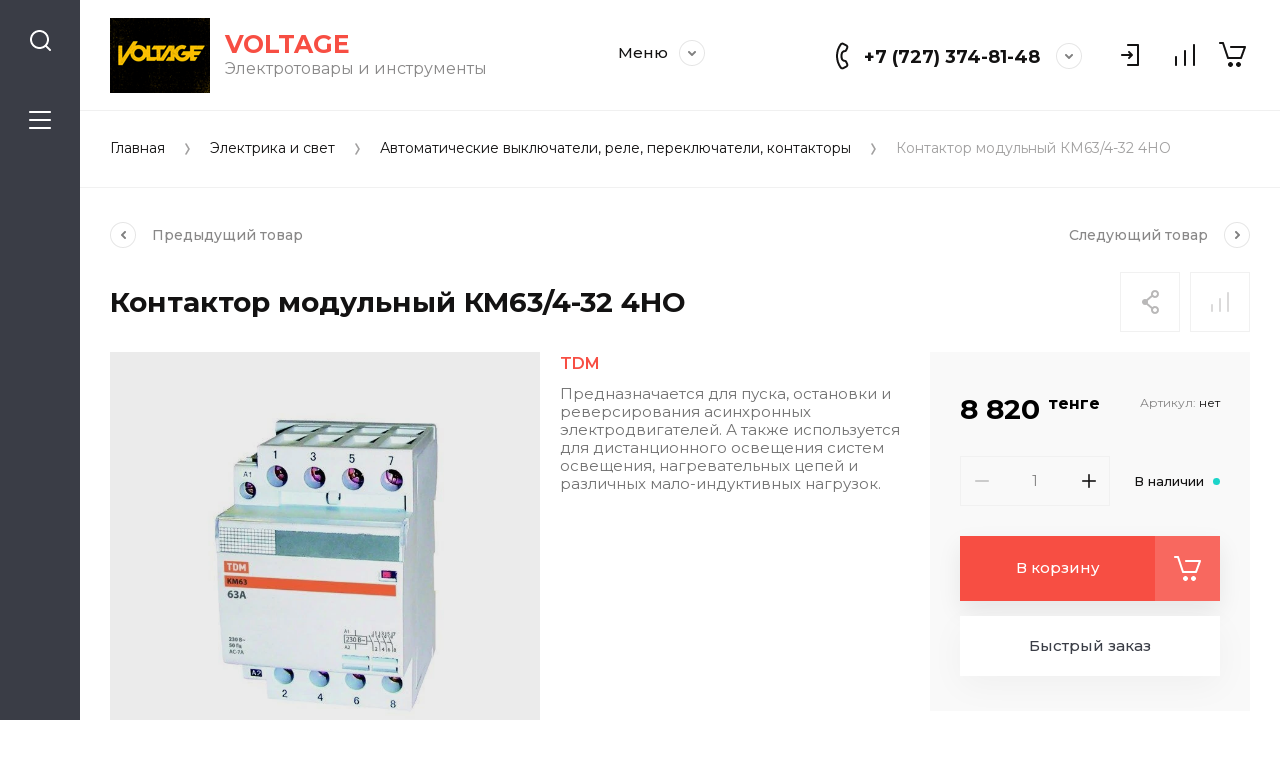

--- FILE ---
content_type: text/html; charset=utf-8
request_url: https://voltage380.kz/shop/product/tdm-kontaktor-modulnyy-km63-4-32-4no
body_size: 57555
content:
<!doctype html>
<html lang="ru">

<head>
<meta charset="utf-8">
<meta name="robots" content="all">
<title>Контактор модульный КМ63/4-32 4НО</title>
<meta name="description" content="Контактор модульный КМ63/4-32 4НО">
<meta name="keywords" content="Контактор модульный КМ63/4-32 4НО">
<meta name="SKYPE_TOOLBAR" content="SKYPE_TOOLBAR_PARSER_COMPATIBLE">
<meta name="viewport" content="width=device-width, initial-scale=1.0, maximum-scale=1.0, user-scalable=no">
<meta name="format-detection" content="telephone=no">
<meta http-equiv="x-rim-auto-match" content="none">


<script src="/g/libs/jquery/1.10.2/jquery.min.js" charset="utf-8"></script>

	<link rel="stylesheet" href="/g/css/styles_articles_tpl.css">
<meta name="cmsmagazine" content="86368d8963b4f0f96b434aafa426cd49" />
<meta name="google-site-verification" content="0w1N55ZQvrns1SezNoiVIPwdoG9b3wC3CBTA5KTyESc" />

            <!-- 46b9544ffa2e5e73c3c971fe2ede35a5 -->
            <script src='/shared/s3/js/lang/ru.js'></script>
            <script src='/shared/s3/js/common.min.js'></script>
        <link rel='stylesheet' type='text/css' href='/shared/s3/css/calendar.css' /><link rel="stylesheet" href="/g/libs/lightgallery-proxy-to-hs/lightgallery.proxy.to.hs.min.css" media="all" async>
<script src="/g/libs/lightgallery-proxy-to-hs/lightgallery.proxy.to.hs.stub.min.js"></script>
<script src="/g/libs/lightgallery-proxy-to-hs/lightgallery.proxy.to.hs.js" async></script>

<!--s3_require-->
<link rel="stylesheet" href="/g/basestyle/1.0.1/user/user.css" type="text/css"/>
<link rel="stylesheet" href="/g/basestyle/1.0.1/user/user.blue.css" type="text/css"/>
<script type="text/javascript" src="/g/basestyle/1.0.1/user/user.js" async></script>
<!--/s3_require-->
			
		
		
		
			<link rel="stylesheet" type="text/css" href="/g/shop2v2/default/css/theme.less.css">		
			<script type="text/javascript" src="/g/printme.js"></script>
		<script type="text/javascript" src="/g/shop2v2/default/js/tpl.js"></script>
		<script type="text/javascript" src="/g/shop2v2/default/js/baron.min.js"></script>
		
			<script type="text/javascript" src="/g/shop2v2/default/js/shop2.2.js"></script>
		
	<script type="text/javascript">shop2.init({"productRefs": [],"apiHash": {"getPromoProducts":"f407aea955e4c8da04dc97d3709be969","getSearchMatches":"72c0feb8d16e0d4e67e43b3c94c963d8","getFolderCustomFields":"d3c2ee390b5838dbe444aa25e3afc551","getProductListItem":"8087f21a6e11eb1382c7798670203d42","cartAddItem":"34efabe9a5936b4a365c30d4d3d0801b","cartRemoveItem":"79cb65ff606154b8033e32cb6e852c5e","cartUpdate":"36749056e58a9988bf0273b4250e9e3f","cartRemoveCoupon":"c65f53253f3e59540c5f525746f06a92","cartAddCoupon":"9ba4f8ce45cf629550fc06b3c8e017f3","deliveryCalc":"07c4222d4d3d3b506f8d55acdeaca216","printOrder":"34d6a533549eadde33d79473b9956421","cancelOrder":"b22a8d5eafa7442675f9696937828fc7","cancelOrderNotify":"71e773abf515d6b93d1ef69a7086283a","repeatOrder":"6d0dbb4a75099abd22c39f77c746dc73","paymentMethods":"016f4313d2ceaa3e226ad5b3db3f9b05","compare":"62af013be19bb84eca562a1b39822c66"},"hash": null,"verId": 1223524,"mode": "product","step": "","uri": "/shop","IMAGES_DIR": "/d/","my": {"gr_collections_upd":true,"gr_compare_data_tooltip":"\u0421\u0440\u0430\u0432\u043d\u0438\u0442\u044c","gr_compare_data_added_tooltip":"\u0423\u0434\u0430\u043b\u0438\u0442\u044c","gr_search_no_placeholder":true,"lazy_load_subpages":true,"gr_additional_work_btn":true,"gr_product_quick_view":true,"gr_pagelist_lazy_load":true,"gr_lazy_load":true,"gr_show_slider_autoplay":true,"gr_buy_btn_data_url":true,"gr_enable_img_settings":true,"gr_enable_images_settings":true,"gr_show_one_click_in_thumbs":true,"personal_data_no_brackets":true,"enable_disabled_class":true,"show_sections":false,"buy_alias":"\u0412 \u043a\u043e\u0440\u0437\u0438\u043d\u0443","gr_pluso_title":"\u041f\u043e\u0434\u0435\u043b\u0438\u0442\u044c\u0441\u044f","preorder_alias":"\u041f\u043e\u0434 \u0437\u0430\u043a\u0430\u0437","vendor_alias":"\u0411\u0440\u0435\u043d\u0434","new_alias":"\u041d\u043e\u0432\u0438\u043d\u043a\u0430","special_alias":"\u0410\u043a\u0446\u0438\u044f","buy_mod":true,"buy_kind":true,"gr_hide_no_amount_rating":true,"gr_hide_params_compare":true,"gr_compare_class":" ","gr_cart_reg_placeholder":true,"gr_show_collections_compare":true,"gr_show_params_in_kinds":true,"gr_login_placeholered":true,"on_shop2_btn":true,"gr_auth_placeholder":true,"gr_show_collcetions_amount":true,"gr_kinds_slider":true,"gr_search_old_color":true,"gr_filter_remodal_res":"1260","gr_sorting_no_filter":true,"gr_pagelist_only_icons":true,"gr_filter_result_container":true,"gr_filter_only_field_title":true,"gr_filter_placeholders":false,"gr_filter_remodal":true,"gr_filter_range_slider":false,"gr_search_range_slider":false,"gr_h1_in_column":true,"gr_show_nav_btns":true,"gr_wrapped_currency":true,"gr_add_to_compare_text":"\u0421\u0440\u0430\u0432\u043d\u0438\u0442\u044c","gr_card_small_thumb_width":180,"gr_card_small_thumb_height":180,"gr_card_slider_class":" horizontal","gr_by_price_desc":"\u041f\u043e \u0446\u0435\u043d\u0435 - \u0434\u043e\u0440\u043e\u0433\u0438\u0435","gr_by_price_asc":"\u041f\u043e \u0446\u0435\u043d\u0435 - \u0434\u0435\u0448\u0435\u0432\u044b\u0435","gr_by_name_asc":"\u041f\u043e \u043d\u0430\u0437\u0432\u0430\u043d\u0438\u044e - \u043e\u0442 \u0410","gr_by_name_desc":"\u041f\u043e \u043d\u0430\u0437\u0432\u0430\u043d\u0438\u044e - \u043e\u0442 \u042f","gr_filter_sorting_by":"\u0421\u043e\u0440\u0442\u0438\u0440\u043e\u0432\u0430\u0442\u044c","gr_filter_go_text":" ","gr_view_class":" view_click view_opened view-1","gr_cart_titles":false,"gr_show_more_btn_class":" gr-button-2","gr_cart_total_title":"\u0421\u0443\u043c\u043c\u0430 \u0437\u0430\u043a\u0430\u0437\u0430","gr_coupon_placeholder":"\u0412\u0432\u0435\u0434\u0438\u0442\u0435 \u043f\u0440\u043e\u043c\u043e\u043a\u043e\u0434","gr_product_page_version":"global:shop2.2.110-power-tool-product.tpl","gr_product_template_name":"shop2.2.110-power-tool-product-list-thumbs.tpl","gr_cart_page_version":"global:shop2.2.110-power-tool-cart.tpl","gr_main_blocks_version":"global:shop2.2.110-power-tool-main-blocks.tpl","gr_cart_preview_version":"2.2.110_2","gr_compare_page_version":"global:shop2.2.110-power-tool-store-compare.tpl","gr_img_lazyload":true},"shop2_cart_order_payments": 1,"cf_margin_price_enabled": 0,"maps_yandex_key":"","maps_google_key":""});</script>

<link rel="stylesheet" href="/g/libs/jqueryui/datepicker-and-slider/css/jquery-ui.css">
<link rel="stylesheet" href="/g/libs/lightgallery/v1.2.19/lightgallery.css">
<link rel="stylesheet" href="/g/libs/remodal/css/remodal.css">
<link rel="stylesheet" href="/g/libs/remodal/css/remodal-default-theme.css">
<link rel="stylesheet" href="/g/libs/waslide/css/waslide.css">
<link rel="stylesheet" href="/g/libs/jquery-lightslider/1.1.6/css/lightslider.min.css">
<link rel="stylesheet" href="/g/libs/jquery-popover/0.0.4/jquery.popover.css">

		    <link rel="stylesheet" href="/g/templates/shop2/2.110.2/power-tool-store/themes/theme0/theme.scss.css">
	
<link rel="stylesheet" href="/g/templates/shop2/2.110.2/power-tool-store/css/global_styles.css">

<script src="/g/libs/vanilla-lazyload/17.1.0/lazyload.min.js"></script><script src="/g/libs/jquery-responsive-tabs/1.6.3/jquery.responsiveTabs.min.js" charset="utf-8"></script>
<script src="/g/libs/jquery-match-height/0.7.2/jquery.matchHeight.min.js" charset="utf-8"></script>
<script src="/g/libs/jqueryui/datepicker-and-slider/js/jquery-ui.min.js" charset="utf-8"></script>
<script src="/g/libs/jqueryui/touch_punch/jquery.ui.touch_punch.min.js" charset="utf-8"></script>
<script src="/g/libs/jquery-slick/1.9.0/slick.min.js" charset="utf-8"></script>
<script src="/g/libs/flexmenu/1.4.2/flexmenu.min.js" charset="utf-8"></script>
<script src="/g/libs/lightgallery/v1.2.19/lightgallery.js" charset="utf-8"></script>
<script src="/g/libs/remodal/js/remodal.js" charset="utf-8"></script>
<script src="/g/libs/waslide/js/animit.js" charset="utf-8"></script>
<script src="/g/libs/waslide/js/waslide.js" charset="utf-8"></script>
<script src="/g/libs/jquery-lightslider/1.1.6/js/patched/lightslider.js" charset="utf-8"></script>
<script src="/g/libs/jquery-popover/0.0.4/jquery.popover.js" charset="utf-8"></script>
<script src="/g/templates/shop2/widgets/js/timer.js" charset="utf-8"></script>
<script src="/g/templates/shop2/2.110.2/power-tool-store/js/cart_preview/cart_viewer.js" charset="utf-8"></script>






<script src="/g/s3/misc/form/shop-form/shop-form-minimal.js" charset="utf-8"></script>
<script src="/g/templates/shop2/2.110.2/power-tool-store/js/plugins.js" charset="utf-8"></script>

	<script src="/g/templates/shop2/2.110.2/power-tool-store/js/shop_main.js" charset="utf-8"></script>



<!-- Google Tag Manager -->
<script>(function(w,d,s,l,i){w[l]=w[l]||[];w[l].push({'gtm.start':
new Date().getTime(),event:'gtm.js'});var f=d.getElementsByTagName(s)[0],
j=d.createElement(s),dl=l!='dataLayer'?'&l='+l:'';j.async=true;j.src=
'https://www.googletagmanager.com/gtm.js?id='+i+dl;f.parentNode.insertBefore(j,f);
})(window,document,'script','dataLayer','GTM-532ZC5PS');</script>
<!-- End Google Tag Manager -->


</head><link rel="stylesheet" href="/t/v2267/images/css/site_addons.css">
<link rel="stylesheet" href="/t/v2267/images/css/site_addons.scss.css">
<body class="site inner_page mode_product">
	
	<div class="cart-overlay">&nbsp;</div>

	<div class="remodal no_social_icons" data-remodal-id="cabinet-modal" role="dialog" data-remodal-options="hashTracking: false">
		<button data-remodal-action="close" class="gr-icon-btn remodal-close-btn"><span>Закрыть</span></button>
		<div class="shop2-block login-form">
	<div class="login-form__inner">
		<div class="login-form__header">
			Кабинет
		</div>
		<div class="login-form__body">
			
				<form class="no_social" method="post" action="/user">
					<input type="hidden" name="mode" value="login" />

					<div class="login-form__row login gr-field-style">
												<input placeholder="Логин" type="text" name="login" id="login" tabindex="1" value="" />
					</div>
					<div class="login-form__row last_row">
						<div class="gr-field-style">
														<input placeholder="Пароль" type="password" name="password" id="password" tabindex="2" value="" />
						</div>
						<button type="submit" class="gr-button-1" tabindex="3">Войти</button>
					</div>

					<div class="login-btns">
						<a href="/user/forgot_password" class="forgot_btn gr-button-2">
							Забыли пароль?
						</a>

													<a href="/user/register" class="register_btn gr-button-1">
								Регистрация
							</a>
											</div>
				<re-captcha data-captcha="recaptcha"
     data-name="captcha"
     data-sitekey="6LfLhZ0UAAAAAEB4sGlu_2uKR2xqUQpOMdxygQnA"
     data-lang="ru"
     data-rsize="invisible"
     data-type="image"
     data-theme="light"></re-captcha></form>
				
				
			
		</div>
	</div>
</div>		</div>
	</div> <!-- .cabinet-modal -->
	
	<div class="cart-popup-block">
		<div class="cart-popup-block__body custom-scroll scroll-width-thin scroll">
			<div class="cart-popup-block__close gr-icon-btn">&nbsp;</div>
			<div class="cart-popup-block__container"></div>
		</div>
	</div> <!-- .cart-popup-block -->
	
	 <!-- .special-popup -->

	<div class="remodal" data-remodal-id="contacts-modal" role="dialog" data-remodal-options="hashTracking: false">
		<button data-remodal-action="close" class="gr-icon-btn remodal-close-btn"><span>Закрыть</span></button>

			<div class="remodal-contacts-header">Контакты</div>
			
			<div class="remodal-contacts-body">
				<div class="header-popup-contacts">
					<div class="messangers-items-wrap">
						<div class="messangers-items">
															<div class="messangers-phone__item">
																		<div class="messangers-phone__number">
										<a href="tel:+77273748148">+7 (727) 374-81-48</a>
									</div>
								</div>
															<div class="messangers-phone__item">
																		<div class="messangers-phone__number">
										<a href="tel:+77476968050">+7(747) 696-80-50</a>
									</div>
								</div>
													
															<div class="messangers-items__item">
																			<div class="messangers-items__title">Whatsapp</div>
																												<div class="messangers-items__number">
																							<div class="messangers-items__icon">
																											<img src="/g/spacer.gif" data-src="/thumb/2/cY5YAJNzNsLz4agVy8fnOg/44c44/d/images_102302.jpg" alt="Whatsapp" class="lazy" title="Whatsapp" />
																									</div>
																						<a href="https://wa.me/+77476968050">+77476968050</a>
										</div>
																	</div>
													</div>
					</div>
											<div class="help-block__btn1 top-callback gr-button-1" data-remodal-target="help-form"
							data-api-url="/-/x-api/v1/public/?method=form/postform&param[form_id]=4872405&param[tpl]=global:shop2.form.minimal.tpl&param[placeholdered_fields]=1"
						>Заказать звонок</div>
														</div>
							</div>
		
		</div>
	</div> <!-- .contacts-modal -->
	
	
	<div class="mobile-menu">
		<div class="mobile-menu__back">Назад</div>
		<div class="mobile-menu__close">&nbsp;</div>
		<div class="mobile-menu__body"></div>
	</div> <!-- .mobile-menu -->

	
	<div class="burger-block">
		<div class="burger-block__inner custom-scroll scroll-width-thin scroll">
			<div class="burger-block__body">
				<div class="burger-block__cabinet" data-remodal-target="cabinet-modal">
											Войти
						
				</div>
				<div class="burger-block__menu"><span>Меню</span></div>
				<div class="burger-block__title">Каталог<a href="/stranica-so-vsemi-kategoriyami"><span>Полный каталог</span></a></div>
				<div class="burger-block__container"></div>
									<div class="burger-block__all">
						<a href="/stranica-so-vsemi-kategoriyami"><span>Полный каталог</span></a>
					</div>
								<div class="burger-block__close">&nbsp;</div>
			</div>
		</div>
	</div> <!--.burger-block-->


	<div class="search-popup">
		<div class="search-popup__inner custom-scroll scroll-width-thin scroll">
			<div class="search-popup__close">&nbsp;</div>
			<div class="search-popup__body"></div>
		</div>
	</div> <!--.search-popup-->


	<div class="compact-panel">
		<div class="compact-panel__inner">
			<div class="compact-panel__body">
				<div class="compact-panel__search">&nbsp;</div>
				<div class="compact-panel__burger">&nbsp;</div>
							</div>
		</div>
	</div> <!--.compact-panel-->

	<div class="site__panel left-panel left-panel__js inner_page">
		<div class="left-panel__inner">
			
			<nav class="search-block">
									<script>
	var shop2SmartSearchSettings = {
		shop2_currency: 'тенге'
	}
</script>


<div id="search-app"  v-on-clickaway="resetData">

	<form action="/shop/search" enctype="multipart/form-data" class="search-block__form">
		<input type="hidden" name="gr_smart_search" value="1">
		<input autocomplete="off" placeholder="Поиск" v-model="search_query" v-on:keyup="searchStart" type="text" name="search_text" class="search-block__input">
		<button class="search-block__btn">&nbsp;</button>
		<div class="search-block__close">&nbsp;</div>
	<re-captcha data-captcha="recaptcha"
     data-name="captcha"
     data-sitekey="6LfLhZ0UAAAAAEB4sGlu_2uKR2xqUQpOMdxygQnA"
     data-lang="ru"
     data-rsize="invisible"
     data-type="image"
     data-theme="light"></re-captcha></form>
	
	<div id="search-result" class="custom-scroll scroll-width-thin scroll"  v-if="(foundsProduct + foundsFolders + foundsVendors) > 0" v-cloak>
		<div class="search-result-left">
			<div class="result-folders" v-if="foundsFolders > 0">
				<div class="folder-search-title">Категории <span> {{foundsFolders}}</span></div>
				<div class="result-folders-body">
					<div class="folders-item" v-for="folder in foldersSearch">
						<a v-bind:href="'/'+folder.alias" class="found-folder">{{folder.folder_name}}</a>
					</div>
				</div>
			</div>
			<div class="result-vendors" v-if="foundsVendors > 0">	
				<div class="vendor-search-title">Производители <span> {{foundsVendors}}</span></div>
				<div class="result-vendors-body">
					<div class="vendors-item" v-for="vendor in vendorsSearch">
						<a v-bind:href="vendor.alias" class="found-vendor">{{vendor.name}}</a>
					</div>
				</div>
			</div>
		</div>
		<div class="search-result-right">
			<div class="result-product" v-if="foundsProduct > 0">
				<div class="product-search-title">Товары <span> {{foundsProduct}}</span></div>
				<div class="result-product-body">
					<div class="product-item" v-for='product in products'>
						<a class="product-item-link" v-bind:href="'/'+product.alias">&nbsp;</a>
						<span class="product-item-arrow">&nbsp;</span>
						<div class="product-image" v-if="product.image_url">
							<a v-bind:href="'/'+product.alias">
								<img v-bind:src="product.image_url" v-bind:alt="product.name" v-bind:title="product.name">
							</a>
						</div>
						
						<div class="product-image no-image" v-else>
							<a v-bind:href="'/'+product.alias"></a>
						</div>
						
						<div class="product-text">
							<div class="product-name">{{product.name}}</div>
							<span class="price">{{product.price}} <span>{{shop2SmartSearchSettings.shop2_currency}}</span></span>
						</div>
					</div>
				</div>
			</div>
		</div>
		<div class="search-result-bottom">
			<div class="search-result-btn"><span>Все результаты</span></div>
		</div>
	</div>
</div>



<script> 
var shop2SmartSearch = {
		folders: [{"folder_id":"7369605","folder_name":"","tree_id":"1712005","_left":"1","_right":"576","_level":"0","hidden":"0","items":"0","alias":"shop\/folder\/7369605","page_url":"\/shop","exporter:share\/yandex_market":1,"exporter:folders:share\/yandex_market":0},{"folder_id":"71897005","folder_name":"\u042d\u043b\u0435\u043a\u0442\u0440\u043e\u0438\u043d\u0441\u0442\u0440\u0443\u043c\u0435\u043d\u0442\u044b","tree_id":"1712005","_left":"2","_right":"161","_level":"1","hidden":"0","items":"0","alias":"shop\/folder\/mehanizirovannye-instrumenty","page_url":"\/shop","exporter:share\/yandex_market":false,"checked_item":false,"image":{"image_id":"557868605","filename":"1597415558573.jpg","ver_id":1223524,"image_width":"444","image_height":"357","ext":"jpg"},"icon":null,"folder_flag":"","accessory_select":"0","kit_select":"0","recommend_select":"0","similar_select":"0","exporter:folders:share\/yandex_market":"0"},{"folder_id":"71897405","folder_name":"\u0410\u043a\u043a\u0443\u043c\u0443\u043b\u044f\u0442\u043e\u0440\u043d\u044b\u0439 \u0438\u043d\u0441\u0442\u0440\u0443\u043c\u0435\u043d\u0442","tree_id":"1712005","_left":"3","_right":"30","_level":"2","hidden":"0","items":"0","alias":"shop\/folder\/akkumulyatornyj-instrument","page_url":"\/shop","exporter:share\/yandex_market":false,"checked_item":1,"image":{"image_id":"557574605","filename":"bzu_s1_18_r1.jpg","ver_id":1223524,"image_width":"1300","image_height":"919","ext":"jpg"},"icon":{"image_id":"557574605","filename":"bzu_s1_18_r1.jpg","ver_id":1223524,"svg_body":"","image_width":"1300","image_height":"919","ext":"jpg"},"folder_flag":"","accessory_select":"0","kit_select":"0","recommend_select":"0","similar_select":"0","exporter:folders:share\/yandex_market":0},{"folder_id":"71904605","folder_name":"\u0410\u043a\u043a\u0443\u043c\u0443\u043b\u044f\u0442\u043e\u0440\u043d\u044b\u0435 \u0434\u0440\u0435\u043b\u0438 - \u0448\u0443\u0440\u0443\u043f\u043e\u0432\u0435\u0440\u0442\u044b","tree_id":"1712005","_left":"4","_right":"5","_level":"3","hidden":"0","items":"0","alias":"shop\/folder\/akkumulyatornye-dreli-shurupoverty","page_url":"\/shop","exporter:share\/yandex_market":false,"checked_item":false,"image":null,"icon":null,"folder_flag":"","accessory_select":"0","kit_select":"0","recommend_select":"0","similar_select":"0","exporter:folders:share\/yandex_market":0},{"folder_id":"71904805","folder_name":"\u0410\u043a\u043a\u0443\u043c\u0443\u043b\u044f\u0442\u043e\u0440\u043d\u044b\u0435 \u043e\u0442\u0432\u0435\u0440\u0442\u043a\u0438","tree_id":"1712005","_left":"6","_right":"7","_level":"3","hidden":"0","items":"0","alias":"shop\/folder\/akkumulyatornye-otvertki","page_url":"\/shop","exporter:share\/yandex_market":false,"checked_item":false,"image":null,"icon":null,"folder_flag":"","accessory_select":"0","kit_select":"0","recommend_select":"0","similar_select":"0","exporter:folders:share\/yandex_market":0},{"folder_id":"71905005","folder_name":"\u0410\u043a\u043a\u0443\u043c\u0443\u043b\u044f\u0442\u043e\u0440\u043d\u044b\u0435 \u0433\u0430\u0439\u043a\u043e\u0432\u0435\u0440\u0442\u044b","tree_id":"1712005","_left":"8","_right":"9","_level":"3","hidden":"0","items":"0","alias":"shop\/folder\/akkumulyatornye-gajkoverty","page_url":"\/shop","exporter:share\/yandex_market":false,"checked_item":false,"image":null,"icon":null,"folder_flag":"","accessory_select":"0","kit_select":"0","recommend_select":"0","similar_select":"0","exporter:folders:share\/yandex_market":0},{"folder_id":"71905205","folder_name":"\u0410\u043a\u043a\u0443\u043c\u0443\u043b\u044f\u0442\u043e\u0440\u043d\u044b\u0435 \u0423\u0428\u041c","tree_id":"1712005","_left":"10","_right":"11","_level":"3","hidden":"0","items":"0","alias":"shop\/folder\/akkumulyatornye-ushm","page_url":"\/shop","exporter:share\/yandex_market":false,"checked_item":false,"image":null,"icon":null,"folder_flag":"","accessory_select":"0","kit_select":"0","recommend_select":"0","similar_select":"0","exporter:folders:share\/yandex_market":0},{"folder_id":"71905405","folder_name":"\u0410\u043a\u043a\u0443\u043c\u0443\u043b\u044f\u0442\u043e\u0440\u043d\u044b\u0435 \u043f\u0438\u043b\u044b \u0441\u0430\u0431\u0435\u043b\u044c\u043d\u044b\u0435","tree_id":"1712005","_left":"12","_right":"13","_level":"3","hidden":"0","items":"0","alias":"shop\/folder\/akkumulyatornye-pily-sabelnye","page_url":"\/shop","exporter:share\/yandex_market":false,"checked_item":false,"image":null,"icon":null,"folder_flag":"","accessory_select":"0","kit_select":"0","recommend_select":"0","similar_select":"0","exporter:folders:share\/yandex_market":0},{"folder_id":"71905605","folder_name":"\u0410\u043a\u043a\u0443\u043c\u0443\u043b\u044f\u0442\u043e\u0440\u043d\u044b\u0435 \u043f\u0435\u0440\u0444\u043e\u0440\u0430\u0442\u043e\u0440\u044b","tree_id":"1712005","_left":"14","_right":"15","_level":"3","hidden":"0","items":"0","alias":"shop\/folder\/akkumulyatornye-perforatory","page_url":"\/shop","exporter:share\/yandex_market":false,"checked_item":false,"image":null,"icon":null,"folder_flag":"","accessory_select":"0","kit_select":"0","recommend_select":"0","similar_select":"0","exporter:folders:share\/yandex_market":0},{"folder_id":"71905805","folder_name":"\u0410\u043a\u043a\u0443\u043c\u0443\u043b\u044f\u0442\u043e\u0440\u043d\u044b\u0435 \u043f\u0438\u043b\u044b \u0446\u0438\u0440\u043a\u0443\u043b\u044f\u0440\u043d\u044b\u0435","tree_id":"1712005","_left":"16","_right":"17","_level":"3","hidden":"0","items":"0","alias":"shop\/folder\/akkumulyatornye-pily-cirkulyarnye","page_url":"\/shop","exporter:share\/yandex_market":false,"checked_item":false,"image":null,"icon":null,"folder_flag":"","accessory_select":"0","kit_select":"0","recommend_select":"0","similar_select":"0","exporter:folders:share\/yandex_market":0},{"folder_id":"71906005","folder_name":"\u0410\u043a\u043a\u0443\u043c\u0443\u043b\u044f\u0442\u043e\u0440\u043d\u044b\u0435 \u043f\u0438\u043b\u044b \u0446\u0435\u043f\u043d\u044b\u0435","tree_id":"1712005","_left":"18","_right":"19","_level":"3","hidden":"0","items":"0","alias":"shop\/folder\/akkumulyatornye-pily-cepnye","page_url":"\/shop","exporter:share\/yandex_market":false,"checked_item":false,"image":null,"icon":null,"folder_flag":"","accessory_select":"0","kit_select":"0","recommend_select":"0","similar_select":"0","exporter:folders:share\/yandex_market":0},{"folder_id":"71906205","folder_name":"\u0410\u043a\u043a\u0443\u043c\u0443\u043b\u044f\u0442\u043e\u0440\u043d\u044b\u0435 \u0433\u0430\u0437\u043e\u043d\u043e\u043a\u043e\u0441\u0438\u043b\u043a\u0438","tree_id":"1712005","_left":"20","_right":"21","_level":"3","hidden":"0","items":"0","alias":"shop\/folder\/akkumulyatornye-gazonokosilki","page_url":"\/shop","exporter:share\/yandex_market":false,"checked_item":false,"image":null,"icon":null,"folder_flag":"","accessory_select":"0","kit_select":"0","recommend_select":"0","similar_select":"0","exporter:folders:share\/yandex_market":0},{"folder_id":"71906405","folder_name":"\u0410\u043a\u043a\u0443\u043c\u0443\u043b\u044f\u0442\u043e\u0440\u043d\u044b\u0435 \u0442\u0440\u0438\u043c\u043c\u0435\u0440\u044b \u0438 \u043a\u043e\u0441\u044b","tree_id":"1712005","_left":"22","_right":"23","_level":"3","hidden":"0","items":"0","alias":"shop\/folder\/akkumulyatornye-trimmery-i-kosy","page_url":"\/shop","exporter:share\/yandex_market":false,"checked_item":false,"image":null,"icon":null,"folder_flag":"","accessory_select":"0","kit_select":"0","recommend_select":"0","similar_select":"0","exporter:folders:share\/yandex_market":0},{"folder_id":"82000605","folder_name":"\u0410\u043a\u043a\u0443\u043c\u0443\u043b\u044f\u0442\u043e\u0440\u043d\u044b\u0435 \u043e\u043f\u0440\u044b\u0441\u043a\u0438\u0432\u0430\u0442\u0435\u043b\u0438","tree_id":"1712005","_left":"24","_right":"25","_level":"3","hidden":"0","items":"0","alias":"shop\/folder\/akkumulyatornye-opryskivateli","page_url":"\/shop","exporter:share\/yandex_market":false,"checked_item":false,"image":null,"icon":null,"folder_flag":"","accessory_select":"0","kit_select":"0","recommend_select":"0","similar_select":"0","exporter:folders:share\/yandex_market":0},{"folder_id":"82801005","folder_name":"\u0410\u043a\u043a\u0443\u043c\u0443\u043b\u044f\u0442\u043e\u0440\u044b","tree_id":"1712005","_left":"26","_right":"27","_level":"3","hidden":"0","items":"0","alias":"shop\/folder\/akkumulyatory","page_url":"\/shop","exporter:share\/yandex_market":false,"checked_item":false,"image":null,"icon":null,"folder_flag":"","accessory_select":"0","kit_select":"0","recommend_select":"0","similar_select":"0","exporter:folders:share\/yandex_market":0},{"folder_id":"82834005","folder_name":"\u0410\u043a\u043a\u0443\u043c\u0443\u043b\u044f\u0442\u043e\u0440\u043d\u044b\u0435 \u0440\u0435\u043d\u043e\u0432\u0430\u0442\u043e\u0440\u044b","tree_id":"1712005","_left":"28","_right":"29","_level":"3","hidden":"0","items":"0","alias":"shop\/folder\/akkumulyatornye-renovatory","page_url":"\/shop","exporter:share\/yandex_market":false,"checked_item":false,"image":null,"icon":null,"folder_flag":"","accessory_select":"0","kit_select":"0","recommend_select":"0","similar_select":"0","exporter:folders:share\/yandex_market":0},{"folder_id":"71897605","folder_name":"\u042d\u043b\u0435\u043a\u0442\u0440\u043e\u0438\u043d\u0441\u0442\u0440\u0443\u043c\u0435\u043d\u0442\u044b","tree_id":"1712005","_left":"31","_right":"78","_level":"2","hidden":"0","items":"0","alias":"shop\/folder\/elektroinstrumenty","page_url":"\/shop","exporter:share\/yandex_market":false,"checked_item":false,"image":null,"icon":null,"folder_flag":"","accessory_select":"0","kit_select":"0","recommend_select":"0","similar_select":"0","exporter:folders:share\/yandex_market":0},{"folder_id":"71898205","folder_name":"\u0421\u0435\u0442\u0435\u0432\u044b\u0435 \u0448\u0443\u0440\u0443\u043f\u043e\u0432\u0435\u0440\u0442\u044b","tree_id":"1712005","_left":"32","_right":"33","_level":"3","hidden":"0","items":"0","alias":"shop\/folder\/setevye-shurupoverty","page_url":"\/shop","exporter:share\/yandex_market":false,"checked_item":false,"image":null,"icon":null,"folder_flag":"","accessory_select":"0","kit_select":"0","recommend_select":"0","similar_select":"0","exporter:folders:share\/yandex_market":0},{"folder_id":"71898605","folder_name":"\u0423\u0428\u041c (\u0431\u043e\u043b\u0433\u0430\u0440\u043a\u0438)","tree_id":"1712005","_left":"34","_right":"35","_level":"3","hidden":"0","items":"0","alias":"shop\/folder\/ushm-bolgarki","page_url":"\/shop","exporter:share\/yandex_market":false,"checked_item":false,"image":null,"icon":null,"folder_flag":"","accessory_select":"0","kit_select":"0","recommend_select":"0","similar_select":"0","exporter:folders:share\/yandex_market":0},{"folder_id":"71898805","folder_name":"\u0414\u0440\u0435\u043b\u0438","tree_id":"1712005","_left":"36","_right":"37","_level":"3","hidden":"0","items":"0","alias":"shop\/folder\/dreli","page_url":"\/shop","exporter:share\/yandex_market":false,"checked_item":false,"image":null,"icon":null,"folder_flag":"","accessory_select":"0","kit_select":"0","recommend_select":"0","similar_select":"0","exporter:folders:share\/yandex_market":0},{"folder_id":"71899005","folder_name":"\u041f\u0435\u0440\u0444\u043e\u0440\u0430\u0442\u043e\u0440\u044b","tree_id":"1712005","_left":"38","_right":"39","_level":"3","hidden":"0","items":"0","alias":"shop\/folder\/perforatory","page_url":"\/shop","exporter:share\/yandex_market":false,"checked_item":false,"image":null,"icon":null,"folder_flag":"","accessory_select":"0","kit_select":"0","recommend_select":"0","similar_select":"0","exporter:folders:share\/yandex_market":0},{"folder_id":"71899205","folder_name":"\u041e\u0442\u0431\u043e\u0439\u043d\u044b\u0435 \u043c\u043e\u043b\u043e\u0442\u043a\u0438","tree_id":"1712005","_left":"40","_right":"41","_level":"3","hidden":"0","items":"0","alias":"shop\/folder\/otbojnye-molotki","page_url":"\/shop","exporter:share\/yandex_market":false,"checked_item":false,"image":null,"icon":null,"folder_flag":"","accessory_select":"0","kit_select":"0","recommend_select":"0","similar_select":"0","exporter:folders:share\/yandex_market":0},{"folder_id":"71899405","folder_name":"\u041c\u0438\u043a\u0441\u0435\u0440\u044b (\u044d\u043b\u0435\u043a\u0442\u0440\u043e)","tree_id":"1712005","_left":"42","_right":"43","_level":"3","hidden":"0","items":"0","alias":"shop\/folder\/miksery-elektro","page_url":"\/shop","exporter:share\/yandex_market":false,"checked_item":false,"image":null,"icon":null,"folder_flag":"","accessory_select":"0","kit_select":"0","recommend_select":"0","similar_select":"0","exporter:folders:share\/yandex_market":0},{"folder_id":"71899605","folder_name":"\u041b\u043e\u0431\u0437\u0438\u043a\u0438","tree_id":"1712005","_left":"44","_right":"45","_level":"3","hidden":"0","items":"0","alias":"shop\/folder\/lobziki","page_url":"\/shop","exporter:share\/yandex_market":false,"checked_item":false,"image":null,"icon":null,"folder_flag":"","accessory_select":"0","kit_select":"0","recommend_select":"0","similar_select":"0","exporter:folders:share\/yandex_market":0},{"folder_id":"71899805","folder_name":"\u041f\u0438\u043b\u044b \u0446\u0438\u0440\u043a\u0443\u043b\u044f\u0440\u043d\u044b\u0435","tree_id":"1712005","_left":"46","_right":"47","_level":"3","hidden":"0","items":"0","alias":"shop\/folder\/pily-cirkulyarnye","page_url":"\/shop","exporter:share\/yandex_market":false,"checked_item":false,"image":null,"icon":null,"folder_flag":"","accessory_select":"0","kit_select":"0","recommend_select":"0","similar_select":"0","exporter:folders:share\/yandex_market":0},{"folder_id":"71900005","folder_name":"\u041f\u0438\u043b\u044b \u0442\u043e\u0440\u0446\u043e\u0432\u043e\u0447\u043d\u044b\u0435","tree_id":"1712005","_left":"48","_right":"49","_level":"3","hidden":"0","items":"0","alias":"shop\/folder\/pily-torcovochnye","page_url":"\/shop","exporter:share\/yandex_market":false,"checked_item":false,"image":null,"icon":null,"folder_flag":"","accessory_select":"0","kit_select":"0","recommend_select":"0","similar_select":"0","exporter:folders:share\/yandex_market":0},{"folder_id":"71900205","folder_name":"\u041f\u0438\u043b\u044b \u0441\u0430\u0431\u0435\u043b\u044c\u043d\u044b\u0435","tree_id":"1712005","_left":"50","_right":"51","_level":"3","hidden":"0","items":"0","alias":"shop\/folder\/pily-sabelnye","page_url":"\/shop","exporter:share\/yandex_market":false,"checked_item":false,"image":null,"icon":null,"folder_flag":"","accessory_select":"0","kit_select":"0","recommend_select":"0","similar_select":"0","exporter:folders:share\/yandex_market":0},{"folder_id":"71900405","folder_name":"\u041f\u0438\u043b\u044b \u0446\u0435\u043f\u043d\u044b\u0435","tree_id":"1712005","_left":"52","_right":"53","_level":"3","hidden":"0","items":"0","alias":"shop\/folder\/pily-cepnye","page_url":"\/shop","exporter:share\/yandex_market":false,"checked_item":false,"image":null,"icon":null,"folder_flag":"","accessory_select":"0","kit_select":"0","recommend_select":"0","similar_select":"0","exporter:folders:share\/yandex_market":0},{"folder_id":"71900605","folder_name":"\u0424\u0435\u043d\u044b","tree_id":"1712005","_left":"54","_right":"55","_level":"3","hidden":"0","items":"0","alias":"shop\/folder\/feny","page_url":"\/shop","exporter:share\/yandex_market":false,"checked_item":false,"image":null,"icon":null,"folder_flag":"","accessory_select":"0","kit_select":"0","recommend_select":"0","similar_select":"0","exporter:folders:share\/yandex_market":0},{"folder_id":"71900805","folder_name":"\u042d\u043b\u0435\u043a\u0442\u0440\u043e\u0440\u0443\u0431\u0430\u043d\u043a\u0438","tree_id":"1712005","_left":"56","_right":"57","_level":"3","hidden":"0","items":"0","alias":"shop\/folder\/elektrorubanki","page_url":"\/shop","exporter:share\/yandex_market":false,"checked_item":false,"image":null,"icon":null,"folder_flag":"","accessory_select":"0","kit_select":"0","recommend_select":"0","similar_select":"0","exporter:folders:share\/yandex_market":0},{"folder_id":"71901005","folder_name":"\u0428\u043b\u0438\u0444\u043e\u0432\u0430\u043b\u044c\u043d\u044b\u0435 \u043c\u0430\u0448\u0438\u043d\u044b","tree_id":"1712005","_left":"58","_right":"59","_level":"3","hidden":"0","items":"0","alias":"shop\/folder\/shlifovalnye-mashiny","page_url":"\/shop","exporter:share\/yandex_market":false,"checked_item":false,"image":null,"icon":null,"folder_flag":"","accessory_select":"0","kit_select":"0","recommend_select":"0","similar_select":"0","exporter:folders:share\/yandex_market":0},{"folder_id":"71901205","folder_name":"\u0424\u0440\u0435\u0437\u0435\u0440\u044b","tree_id":"1712005","_left":"60","_right":"61","_level":"3","hidden":"0","items":"0","alias":"shop\/folder\/frezery","page_url":"\/shop","exporter:share\/yandex_market":false,"checked_item":false,"image":null,"icon":null,"folder_flag":"","accessory_select":"0","kit_select":"0","recommend_select":"0","similar_select":"0","exporter:folders:share\/yandex_market":0},{"folder_id":"71901605","folder_name":"\u041a\u0440\u0430\u0441\u043a\u043e\u043f\u0443\u043b\u044c\u0442\u044b \u044d\u043b\u0435\u043a\u0442\u0440\u0438\u0447\u0435\u0441\u043a\u0438\u0435","tree_id":"1712005","_left":"62","_right":"63","_level":"3","hidden":"0","items":"0","alias":"shop\/folder\/kraskopulty-elektricheskie","page_url":"\/shop","exporter:share\/yandex_market":false,"checked_item":false,"image":null,"icon":null,"folder_flag":"","accessory_select":"0","kit_select":"0","recommend_select":"0","similar_select":"0","exporter:folders:share\/yandex_market":0},{"folder_id":"71901805","folder_name":"\u0413\u0440\u0430\u0432\u0435\u0440\u044b","tree_id":"1712005","_left":"64","_right":"65","_level":"3","hidden":"0","items":"0","alias":"shop\/folder\/gravery","page_url":"\/shop","exporter:share\/yandex_market":false,"checked_item":false,"image":null,"icon":null,"folder_flag":"","accessory_select":"0","kit_select":"0","recommend_select":"0","similar_select":"0","exporter:folders:share\/yandex_market":0},{"folder_id":"71902005","folder_name":"\u0428\u0442\u0440\u043e\u0431\u043e\u0440\u0435\u0437\u044b","tree_id":"1712005","_left":"66","_right":"67","_level":"3","hidden":"0","items":"0","alias":"shop\/folder\/shtroborezy","page_url":"\/shop","exporter:share\/yandex_market":false,"checked_item":false,"image":null,"icon":null,"folder_flag":"","accessory_select":"0","kit_select":"0","recommend_select":"0","similar_select":"0","exporter:folders:share\/yandex_market":0},{"folder_id":"71902205","folder_name":"\u0413\u0430\u0439\u043a\u043e\u0432\u0435\u0440\u0442\u044b (\u044d\u043b\u0435\u043a\u0442\u0440\u043e)","tree_id":"1712005","_left":"68","_right":"69","_level":"3","hidden":"0","items":"0","alias":"shop\/folder\/gajkoverty-elektro","page_url":"\/shop","exporter:share\/yandex_market":false,"checked_item":false,"image":null,"icon":null,"folder_flag":"","accessory_select":"0","kit_select":"0","recommend_select":"0","similar_select":"0","exporter:folders:share\/yandex_market":0},{"folder_id":"71911005","folder_name":"\u041f\u0440\u0438\u043d\u0430\u0434\u043b\u0435\u0436\u043d\u043e\u0441\u0442\u0438 \u043a \u044d\u043b\u0435\u043a\u0442\u0440\u043e\u0438\u043d\u0441\u0442\u0440\u0443\u043c\u0435\u043d\u0442\u0443","tree_id":"1712005","_left":"70","_right":"71","_level":"3","hidden":"0","items":"0","alias":"shop\/folder\/prinadlezhnosti-k-elektroinstrumentu","page_url":"\/shop","exporter:share\/yandex_market":false,"checked_item":false,"image":null,"icon":null,"folder_flag":"","accessory_select":"0","kit_select":"0","recommend_select":"0","similar_select":"0","exporter:folders:share\/yandex_market":0},{"folder_id":"72109005","folder_name":"\u0421\u0442\u0430\u0431\u0438\u043b\u0438\u0437\u0430\u0442\u043e\u0440\u044b \u043d\u0430\u043f\u0440\u044f\u0436\u0435\u043d\u0438\u044f","tree_id":"1712005","_left":"72","_right":"73","_level":"3","hidden":"0","items":"0","alias":"shop\/folder\/stabilizatory-napryazheniya","page_url":"\/shop","exporter:share\/yandex_market":false,"checked_item":false,"image":null,"icon":null,"folder_flag":"","accessory_select":"0","kit_select":"0","recommend_select":"0","similar_select":"0","exporter:folders:share\/yandex_market":0},{"folder_id":"72394205","folder_name":"\u041f\u044b\u043b\u0435\u0441\u043e\u0441\u044b \u0441\u0442\u0440\u043e\u0438\u0442\u0435\u043b\u044c\u043d\u044b\u0435 \u043f\u0440\u043e\u043c\u044b\u0448\u043b\u0435\u043d\u043d\u044b\u0435","tree_id":"1712005","_left":"74","_right":"75","_level":"3","hidden":"0","items":"0","alias":"shop\/folder\/pylesosy-stroitelnye-promyshlennye","page_url":"\/shop","exporter:share\/yandex_market":false,"checked_item":false,"image":null,"icon":null,"folder_flag":"","accessory_select":"0","kit_select":"0","recommend_select":"0","similar_select":"0","exporter:folders:share\/yandex_market":0},{"folder_id":"83329605","folder_name":"\u0420\u0435\u043d\u043e\u0432\u0430\u0442\u043e\u0440\u044b","tree_id":"1712005","_left":"76","_right":"77","_level":"3","hidden":"0","items":"0","alias":"shop\/folder\/renovatory","page_url":"\/shop","exporter:share\/yandex_market":false,"checked_item":false,"image":null,"icon":null,"folder_flag":"","accessory_select":"0","kit_select":"0","recommend_select":"0","similar_select":"0","exporter:folders:share\/yandex_market":0},{"folder_id":"7391805","folder_name":"\u0421\u0442\u0430\u043d\u043a\u0438","tree_id":"1712005","_left":"79","_right":"96","_level":"2","hidden":"0","items":"0","alias":"shop\/folder\/oborudovaniye-nizkovoltnoye","page_url":"\/shop","exporter:share\/yandex_market":1,"checked_item":1,"image":{"image_id":"541224005","filename":"54915767_3.jpg","ver_id":1223524,"image_width":"800","image_height":"534","ext":"jpg"},"icon":null,"folder_flag":"","accessory_select":"0","kit_select":"0","recommend_select":"0","similar_select":"0","exporter:folders:share\/yandex_market":0},{"folder_id":"71902405","folder_name":"\u0421\u0442\u0430\u043d\u043a\u0438 \u0440\u0430\u0441\u043f\u0438\u043b\u043e\u0432\u043e\u0447\u043d\u044b\u0435 (\u0446\u0438\u0440\u043a\u0443\u043b\u044f\u0440\u043d\u044b\u0435)","tree_id":"1712005","_left":"80","_right":"81","_level":"3","hidden":"0","items":"0","alias":"shop\/folder\/stanki-raspilovochnye-cirkulyarnye","page_url":"\/shop","exporter:share\/yandex_market":false,"checked_item":false,"image":null,"icon":null,"folder_flag":"","accessory_select":"0","kit_select":"0","recommend_select":"0","similar_select":"0","exporter:folders:share\/yandex_market":0},{"folder_id":"71902605","folder_name":"\u041b\u0435\u043d\u0442\u043e\u0447\u043d\u044b\u0435 \u043f\u0438\u043b\u044b","tree_id":"1712005","_left":"82","_right":"83","_level":"3","hidden":"0","items":"0","alias":"shop\/folder\/lentochnye-pily","page_url":"\/shop","exporter:share\/yandex_market":false,"checked_item":false,"image":null,"icon":null,"folder_flag":"","accessory_select":"0","kit_select":"0","recommend_select":"0","similar_select":"0","exporter:folders:share\/yandex_market":0},{"folder_id":"71902805","folder_name":"\u041b\u043e\u0431\u0437\u0438\u043a\u043e\u0432\u044b\u0435 \u0441\u0442\u0430\u043d\u043a\u0438","tree_id":"1712005","_left":"84","_right":"85","_level":"3","hidden":"0","items":"0","alias":"shop\/folder\/lobzikovye-stanki","page_url":"\/shop","exporter:share\/yandex_market":false,"checked_item":false,"image":null,"icon":null,"folder_flag":"","accessory_select":"0","kit_select":"0","recommend_select":"0","similar_select":"0","exporter:folders:share\/yandex_market":0},{"folder_id":"71903005","folder_name":"\u0421\u0442\u0430\u043d\u043a\u0438 \u0441\u0432\u0435\u0440\u043b\u0438\u043b\u044c\u043d\u044b\u0435","tree_id":"1712005","_left":"86","_right":"87","_level":"3","hidden":"0","items":"0","alias":"shop\/folder\/stanki-sverlilnye","page_url":"\/shop","exporter:share\/yandex_market":false,"checked_item":false,"image":null,"icon":null,"folder_flag":"","accessory_select":"0","kit_select":"0","recommend_select":"0","similar_select":"0","exporter:folders:share\/yandex_market":0},{"folder_id":"71903205","folder_name":"\u0422\u043e\u043a\u0430\u0440\u043d\u044b\u0435 \u0441\u0442\u0430\u043d\u043a\u0438","tree_id":"1712005","_left":"88","_right":"89","_level":"3","hidden":"0","items":"0","alias":"shop\/folder\/tokarnye-stanki","page_url":"\/shop","exporter:share\/yandex_market":false,"checked_item":false,"image":null,"icon":null,"folder_flag":"","accessory_select":"0","kit_select":"0","recommend_select":"0","similar_select":"0","exporter:folders:share\/yandex_market":0},{"folder_id":"71903605","folder_name":"\u0421\u0442\u0430\u043d\u043a\u0438 \u0440\u0435\u0439\u0441\u043c\u0443\u0441\u043e\u0432\u044b\u0435","tree_id":"1712005","_left":"90","_right":"91","_level":"3","hidden":"0","items":"0","alias":"shop\/folder\/stanki-rejsmusovye","page_url":"\/shop","exporter:share\/yandex_market":false,"checked_item":false,"image":null,"icon":null,"folder_flag":"","accessory_select":"0","kit_select":"0","recommend_select":"0","similar_select":"0","exporter:folders:share\/yandex_market":0},{"folder_id":"71904005","folder_name":"\u042d\u043b\u0435\u043a\u0442\u0440\u043e\u043f\u043b\u0438\u0442\u043a\u043e\u0440\u0435\u0437\u044b","tree_id":"1712005","_left":"92","_right":"93","_level":"3","hidden":"0","items":"0","alias":"shop\/folder\/elektroplitkorezy","page_url":"\/shop","exporter:share\/yandex_market":false,"checked_item":false,"image":null,"icon":null,"folder_flag":"","accessory_select":"0","kit_select":"0","recommend_select":"0","similar_select":"0","exporter:folders:share\/yandex_market":0},{"folder_id":"71904205","folder_name":"\u0422\u043e\u0447\u0438\u043b\u044c\u043d\u044b\u0435  \u0438 \u0448\u043b\u0438\u0444\u043e\u0432\u0430\u043b\u044c\u043d\u044b\u0435  \u0441\u0442\u0430\u043d\u043a\u0438","tree_id":"1712005","_left":"94","_right":"95","_level":"3","hidden":"0","items":"0","alias":"shop\/folder\/tochila","page_url":"\/shop","exporter:share\/yandex_market":false,"checked_item":false,"image":{"image_id":"725826405","filename":"pst-200_r1.jpg","ver_id":1223524,"image_width":"1920","image_height":"1357","ext":"jpg"},"icon":null,"folder_flag":"","accessory_select":"0","kit_select":"0","recommend_select":"0","similar_select":"0","exporter:folders:share\/yandex_market":"0"},{"folder_id":"71898005","folder_name":"\u0421\u0438\u043b\u043e\u0432\u043e\u0435 \u043e\u0431\u043e\u0440\u0443\u0434\u043e\u0432\u0430\u043d\u0438\u0435","tree_id":"1712005","_left":"97","_right":"102","_level":"2","hidden":"0","items":"0","alias":"shop\/folder\/silovoe-oborudovanie","page_url":"\/shop","exporter:share\/yandex_market":false,"checked_item":false,"image":null,"icon":null,"folder_flag":"","accessory_select":"0","kit_select":"0","recommend_select":"0","similar_select":"0","exporter:folders:share\/yandex_market":0},{"folder_id":"8641005","folder_name":"\u0421\u0432\u0430\u0440\u043e\u0447\u043d\u044b\u0435 \u0430\u043f\u043f\u0430\u0440\u0430\u0442\u044b","tree_id":"1712005","_left":"98","_right":"99","_level":"3","hidden":"0","items":"0","alias":"shop\/folder\/legrand-produktsiya","page_url":"\/shop","exporter:share\/yandex_market":1,"folder_pic":null,"exporter:folders:share\/yandex_market":0},{"folder_id":"71907205","folder_name":"\u0413\u0435\u043d\u0435\u0440\u0430\u0442\u043e\u0440\u044b (\u044d\u043b\u0435\u043a\u0442\u0440\u043e\u0441\u0442\u0430\u043d\u0446\u0438\u0438)","tree_id":"1712005","_left":"100","_right":"101","_level":"3","hidden":"0","items":"0","alias":"shop\/folder\/generatory-elektrostancii","page_url":"\/shop","exporter:share\/yandex_market":false,"checked_item":false,"image":null,"icon":null,"folder_flag":"","accessory_select":"0","kit_select":"0","recommend_select":"0","similar_select":"0","exporter:folders:share\/yandex_market":0},{"folder_id":"71897805","folder_name":"\u0421\u0442\u0440\u043e\u0438\u0442\u0435\u043b\u044c\u043d\u043e\u0435 \u043e\u0431\u043e\u0440\u0443\u0434\u043e\u0432\u0430\u043d\u0438\u0435","tree_id":"1712005","_left":"103","_right":"118","_level":"2","hidden":"0","items":"0","alias":"shop\/folder\/stroitelnoe-oborudovanie","page_url":"\/shop","exporter:share\/yandex_market":false,"checked_item":false,"image":null,"icon":null,"folder_flag":"","accessory_select":"0","kit_select":"0","recommend_select":"0","similar_select":"0","exporter:folders:share\/yandex_market":0},{"folder_id":"71907805","folder_name":"\u0412\u0438\u0431\u0440\u043e\u043f\u043b\u0438\u0442\u044b","tree_id":"1712005","_left":"104","_right":"105","_level":"3","hidden":"0","items":"0","alias":"shop\/folder\/vibroplity","page_url":"\/shop","exporter:share\/yandex_market":false,"checked_item":false,"image":null,"icon":null,"folder_flag":"","accessory_select":"0","kit_select":"0","recommend_select":"0","similar_select":"0","exporter:folders:share\/yandex_market":0},{"folder_id":"71908005","folder_name":"\u0428\u0432\u043e\u043d\u043e\u0440\u0435\u0437\u0447\u0438\u043a\u0438","tree_id":"1712005","_left":"106","_right":"107","_level":"3","hidden":"0","items":"0","alias":"shop\/folder\/shvonorezchiki","page_url":"\/shop","exporter:share\/yandex_market":false,"checked_item":false,"image":null,"icon":null,"folder_flag":"","accessory_select":"0","kit_select":"0","recommend_select":"0","similar_select":"0","exporter:folders:share\/yandex_market":0},{"folder_id":"71908205","folder_name":"\u041c\u043e\u0442\u043e\u043f\u043e\u043c\u043f\u044b","tree_id":"1712005","_left":"108","_right":"109","_level":"3","hidden":"0","items":"0","alias":"shop\/folder\/motopompy","page_url":"\/shop","exporter:share\/yandex_market":false,"checked_item":false,"image":null,"icon":null,"folder_flag":"","accessory_select":"0","kit_select":"0","recommend_select":"0","similar_select":"0","exporter:folders:share\/yandex_market":0},{"folder_id":"71908405","folder_name":"\u0411\u0435\u0442\u043e\u043d\u043e\u043c\u0435\u0448\u0430\u043b\u043a\u0438","tree_id":"1712005","_left":"110","_right":"111","_level":"3","hidden":"0","items":"0","alias":"shop\/folder\/betonomeshalki","page_url":"\/shop","exporter:share\/yandex_market":false,"checked_item":false,"image":null,"icon":null,"folder_flag":"","accessory_select":"0","kit_select":"0","recommend_select":"0","similar_select":"0","exporter:folders:share\/yandex_market":0},{"folder_id":"82913205","folder_name":"\u0420\u0435\u0437\u0447\u0438\u043a\u0438 \u0448\u0432\u043e\u0432","tree_id":"1712005","_left":"112","_right":"113","_level":"3","hidden":"0","items":"0","alias":"shop\/folder\/rezchiki-shvov","page_url":"\/shop","exporter:share\/yandex_market":false,"checked_item":false,"image":null,"icon":null,"folder_flag":"","accessory_select":"0","kit_select":"0","recommend_select":"0","similar_select":"0","exporter:folders:share\/yandex_market":0},{"folder_id":"82913405","folder_name":"\u0411\u0435\u0442\u043e\u043d\u043e\u0437\u0430\u0442\u0438\u0440\u043e\u0447\u043d\u044b\u0435 \u043c\u0430\u0448\u0438\u043d\u0430","tree_id":"1712005","_left":"114","_right":"115","_level":"3","hidden":"0","items":"0","alias":"shop\/folder\/betonozatirochnye-mashina","page_url":"\/shop","exporter:share\/yandex_market":false,"checked_item":false,"image":null,"icon":null,"folder_flag":"","accessory_select":"0","kit_select":"0","recommend_select":"0","similar_select":"0","exporter:folders:share\/yandex_market":0},{"folder_id":"82914205","folder_name":"\u0420\u0435\u0437\u0447\u0438\u043a\u0438 \u0441\u0442\u0435\u043d","tree_id":"1712005","_left":"116","_right":"117","_level":"3","hidden":"0","items":"0","alias":"shop\/folder\/rezchiki-sten","page_url":"\/shop","exporter:share\/yandex_market":false,"checked_item":false,"image":null,"icon":null,"folder_flag":"","accessory_select":"0","kit_select":"0","recommend_select":"0","similar_select":"0","exporter:folders:share\/yandex_market":0},{"folder_id":"55707405","folder_name":"\u041d\u0430\u0441\u043e\u0441\u043d\u043e\u0435 \u043e\u0431\u043e\u0440\u0443\u0434\u043e\u0432\u0430\u043d\u0438\u0435","tree_id":"1712005","_left":"119","_right":"138","_level":"2","hidden":"0","items":"0","alias":"shop\/folder\/nasosy-i-nasosnye-stancii","page_url":"\/shop","exporter:share\/yandex_market":1,"checked_item":false,"image":{"image_id":"541230605","filename":"voltage_1.png","ver_id":1223524,"image_width":"400","image_height":"300","ext":"png"},"icon":{"image_id":"541230605","filename":"voltage_1.png","ver_id":1223524,"svg_body":"","image_width":"400","image_height":"300","ext":"png"},"folder_flag":"","accessory_select":"0","kit_select":"0","recommend_select":"0","similar_select":"0","exporter:folders:share\/yandex_market":0},{"folder_id":"71908605","folder_name":"\u041d\u0430\u0441\u043e\u0441\u043d\u044b\u0435 \u0441\u0442\u0430\u043d\u0446\u0438\u0438","tree_id":"1712005","_left":"120","_right":"121","_level":"3","hidden":"0","items":"0","alias":"shop\/folder\/nasosnye-stancii","page_url":"\/shop","exporter:share\/yandex_market":false,"checked_item":false,"image":null,"icon":null,"folder_flag":"","accessory_select":"0","kit_select":"0","recommend_select":"0","similar_select":"0","exporter:folders:share\/yandex_market":0},{"folder_id":"71908805","folder_name":"\u041d\u0430\u0441\u043e\u0441\u044b \u043f\u043e\u0432\u0435\u0440\u0445\u043d\u043e\u0441\u0442\u043d\u044b\u0435 \u0412\u0438\u0445\u0440\u0435\u0432\u043e\u0433\u043e \u0438 \u0426\u0435\u043d\u0442\u0440\u0430\u0431\u0435\u0436\u043d\u043e\u0433\u043e \u0442\u0438\u043f\u0430","tree_id":"1712005","_left":"122","_right":"123","_level":"3","hidden":"0","items":"0","alias":"shop\/folder\/nasosy","page_url":"\/shop","exporter:share\/yandex_market":false,"checked_item":false,"image":null,"icon":null,"folder_flag":"","accessory_select":"0","kit_select":"0","recommend_select":"0","similar_select":"0","exporter:folders:share\/yandex_market":0},{"folder_id":"71909005","folder_name":"\u041d\u0430\u0441\u043e\u0441\u044b \u0444\u043e\u043d\u0442\u0430\u043d\u043d\u044b\u0435","tree_id":"1712005","_left":"124","_right":"125","_level":"3","hidden":"0","items":"0","alias":"shop\/folder\/nasosy-fontannye","page_url":"\/shop","exporter:share\/yandex_market":false,"checked_item":false,"image":null,"icon":null,"folder_flag":"","accessory_select":"0","kit_select":"0","recommend_select":"0","similar_select":"0","exporter:folders:share\/yandex_market":0},{"folder_id":"71909205","folder_name":"\u041f\u0440\u0438\u043d\u0430\u0434\u043b\u0435\u0436\u043d\u043e\u0441\u0442\u0438 \u0438 \u0430\u0432\u0442\u043e\u043c\u0430\u0442\u0438\u043a\u0430 \u0434\u043b\u044f \u043d\u0430\u0441\u043e\u0441\u043e\u0432","tree_id":"1712005","_left":"126","_right":"127","_level":"3","hidden":"0","items":"0","alias":"shop\/folder\/prinadlezhnosti-i-avtomatika-dlya-nasosov","page_url":"\/shop","exporter:share\/yandex_market":false,"checked_item":false,"image":null,"icon":null,"folder_flag":"","accessory_select":"0","kit_select":"0","recommend_select":"0","similar_select":"0","exporter:folders:share\/yandex_market":0},{"folder_id":"72169405","folder_name":"\u041d\u0430\u0441\u043e\u0441\u044b \u043f\u043e\u0433\u0440\u0443\u0436\u043d\u044b\u0435","tree_id":"1712005","_left":"128","_right":"129","_level":"3","hidden":"0","items":"0","alias":"shop\/folder\/nasosy-pogruzhnye","page_url":"\/shop","exporter:share\/yandex_market":false,"checked_item":false,"image":null,"icon":null,"folder_flag":"","accessory_select":"0","kit_select":"0","recommend_select":"0","similar_select":"0","exporter:folders:share\/yandex_market":0},{"folder_id":"79571805","folder_name":"\u0426\u0438\u0440\u043a\u0443\u043b\u044f\u0446\u0438\u043e\u043d\u043d\u044b\u0435 \u043d\u0430\u0441\u043e\u0441\u044b","tree_id":"1712005","_left":"130","_right":"131","_level":"3","hidden":"0","items":"0","alias":"shop\/folder\/cirkulyacionnye-nasosy","page_url":"\/shop","exporter:share\/yandex_market":false,"checked_item":false,"image":null,"icon":null,"folder_flag":"","accessory_select":"0","kit_select":"0","recommend_select":"0","similar_select":"0","exporter:folders:share\/yandex_market":0},{"folder_id":"82976805","folder_name":"\u041c\u043e\u0442\u043e\u043f\u043e\u043c\u043f\u044b","tree_id":"1712005","_left":"132","_right":"133","_level":"3","hidden":"0","items":"0","alias":"shop\/folder\/motopompy-2","page_url":"\/shop","exporter:share\/yandex_market":false,"checked_item":false,"image":null,"icon":null,"folder_flag":"","accessory_select":"0","kit_select":"0","recommend_select":"0","similar_select":"0","exporter:folders:share\/yandex_market":0},{"folder_id":"82977205","folder_name":"\u0421\u043a\u0432\u0430\u0436\u0438\u043d\u043d\u044b\u0435 \u043d\u0430\u0441\u043e\u0441\u044b","tree_id":"1712005","_left":"134","_right":"135","_level":"3","hidden":"0","items":"0","alias":"shop\/folder\/skvazhinnye-nasosy","page_url":"\/shop","exporter:share\/yandex_market":false,"checked_item":false,"image":null,"icon":null,"folder_flag":"","accessory_select":"0","kit_select":"0","recommend_select":"0","similar_select":"0","exporter:folders:share\/yandex_market":0},{"folder_id":"90267405","folder_name":"\u041d\u0430\u0441\u043e\u0441 \u0432\u0438\u0431\u0440\u0430\u0446\u0438\u043e\u043d\u043d\u044b\u0439","tree_id":"1712005","_left":"136","_right":"137","_level":"3","hidden":"0","items":"0","alias":"shop\/folder\/nasos-vibracionnyj","page_url":"\/shop","exporter:share\/yandex_market":false,"checked_item":false,"image":null,"icon":null,"folder_flag":"","accessory_select":"0","kit_select":"0","recommend_select":"0","similar_select":"0","exporter:folders:share\/yandex_market":0},{"folder_id":"55678805","folder_name":"\u0422\u0435\u043f\u043b\u043e\u0432\u044b\u0435 \u043f\u0443\u0448\u043a\u0438, \u0433\u0430\u0437\u043e\u0432\u044b\u0435 \u043f\u0443\u0448\u043a\u0438, \u044d\u043b\u0435\u043a\u0442\u0440\u0438\u0447\u0435\u0441\u043a\u0438\u0435 \u0438 \u0434\u0438\u0437\u0435\u043b\u044c\u043d\u044b\u0435 \u043f\u0443\u0448\u043a\u0438","tree_id":"1712005","_left":"139","_right":"150","_level":"2","hidden":"0","items":"0","alias":"shop\/folder\/metallicheskie-lotki","page_url":"\/shop","exporter:share\/yandex_market":1,"checked_item":false,"image":null,"icon":null,"folder_flag":"","accessory_select":"0","kit_select":"0","recommend_select":"0","similar_select":"0","exporter:folders:share\/yandex_market":0},{"folder_id":"71933605","folder_name":"\u041f\u0443\u0448\u043a\u0430 \u0434\u0438\u0437\u0435\u043b\u044c\u043d\u0430\u044f","tree_id":"1712005","_left":"140","_right":"141","_level":"3","hidden":"0","items":"0","alias":"shop\/folder\/pushka-dizelnaya","page_url":"\/shop","exporter:share\/yandex_market":false,"checked_item":false,"image":null,"icon":null,"folder_flag":"","accessory_select":"0","kit_select":"0","recommend_select":"0","similar_select":"0","exporter:folders:share\/yandex_market":0},{"folder_id":"72083805","folder_name":"\u041c\u0430\u0441\u043b\u044f\u043d\u044b\u0435 \u0440\u0430\u0434\u0438\u0430\u0442\u043e\u0440\u044b","tree_id":"1712005","_left":"142","_right":"143","_level":"3","hidden":"0","items":"0","alias":"shop\/folder\/maslyanye-radiatory","page_url":"\/shop","exporter:share\/yandex_market":false,"checked_item":false,"image":null,"icon":null,"folder_flag":"","accessory_select":"0","kit_select":"0","recommend_select":"0","similar_select":"0","exporter:folders:share\/yandex_market":0},{"folder_id":"71934405","folder_name":"\u041f\u0443\u0448\u043a\u0438 \u0433\u0430\u0437\u043e\u0432\u044b\u0435","tree_id":"1712005","_left":"144","_right":"145","_level":"3","hidden":"0","items":"0","alias":"shop\/folder\/pushki-gazovye","page_url":"\/shop","exporter:share\/yandex_market":false,"checked_item":false,"image":null,"icon":null,"folder_flag":"","accessory_select":"0","kit_select":"0","recommend_select":"0","similar_select":"0","exporter:folders:share\/yandex_market":0},{"folder_id":"72084005","folder_name":"\u041a\u043e\u043d\u0432\u0435\u043a\u0442\u043e\u0440\u044b","tree_id":"1712005","_left":"146","_right":"147","_level":"3","hidden":"0","items":"0","alias":"shop\/folder\/konvektory","page_url":"\/shop","exporter:share\/yandex_market":false,"checked_item":false,"image":null,"icon":null,"folder_flag":"","accessory_select":"0","kit_select":"0","recommend_select":"0","similar_select":"0","exporter:folders:share\/yandex_market":0},{"folder_id":"71934205","folder_name":"\u041f\u0443\u0448\u043a\u0438 \u044d\u043b\u0435\u043a\u0442\u0440\u0438\u0447\u0435\u0441\u043a\u0438\u0435","tree_id":"1712005","_left":"148","_right":"149","_level":"3","hidden":"0","items":"0","alias":"shop\/folder\/pushki-elektricheskie","page_url":"\/shop","exporter:share\/yandex_market":false,"checked_item":false,"image":null,"icon":null,"folder_flag":"","accessory_select":"0","kit_select":"0","recommend_select":"0","similar_select":"0","exporter:folders:share\/yandex_market":0},{"folder_id":"55708405","folder_name":"\u041f\u043d\u0435\u0432\u043c\u0430\u0442\u0438\u043a\u0430, \u043a\u043e\u043c\u043f\u0440\u0435\u0441\u0441\u043e\u0440\u044b \u0438 \u043a\u043e\u043c\u043f\u043b\u0435\u043a\u0442\u0443\u044e\u0449\u0438\u0435","tree_id":"1712005","_left":"151","_right":"160","_level":"2","hidden":"0","items":"0","alias":"shop\/folder\/pnevmatika","page_url":"\/shop","exporter:share\/yandex_market":1,"checked_item":false,"image":null,"icon":null,"folder_flag":"","accessory_select":"0","kit_select":"0","recommend_select":"0","similar_select":"0","exporter:folders:share\/yandex_market":0},{"folder_id":"71909805","folder_name":"\u041a\u043e\u043c\u043f\u0440\u0435\u0441\u0441\u043e\u0440\u044b","tree_id":"1712005","_left":"152","_right":"153","_level":"3","hidden":"0","items":"0","alias":"shop\/folder\/kompressory","page_url":"\/shop","exporter:share\/yandex_market":false,"checked_item":false,"image":null,"icon":null,"folder_flag":"","accessory_select":"0","kit_select":"0","recommend_select":"0","similar_select":"0","exporter:folders:share\/yandex_market":0},{"folder_id":"71910005","folder_name":"\u041f\u0438\u0441\u0442\u043e\u043b\u0435\u0442\u044b \u043f\u043d\u0435\u0432\u043c\u0430\u0442\u0438\u0447\u0435\u0441\u043a\u0438\u0435","tree_id":"1712005","_left":"154","_right":"155","_level":"3","hidden":"0","items":"0","alias":"shop\/folder\/pistolety-pnevmaticheskie","page_url":"\/shop","exporter:share\/yandex_market":false,"checked_item":false,"image":null,"icon":null,"folder_flag":"","accessory_select":"0","kit_select":"0","recommend_select":"0","similar_select":"0","exporter:folders:share\/yandex_market":0},{"folder_id":"71910205","folder_name":"\u0413\u0430\u0439\u043a\u043e\u0432\u0435\u0440\u0442\u044b (\u043f\u043d\u0435\u0432\u043c\u043e)","tree_id":"1712005","_left":"156","_right":"157","_level":"3","hidden":"0","items":"0","alias":"shop\/folder\/gajkoverty-pnevmo","page_url":"\/shop","exporter:share\/yandex_market":false,"checked_item":false,"image":null,"icon":null,"folder_flag":"","accessory_select":"0","kit_select":"0","recommend_select":"0","similar_select":"0","exporter:folders:share\/yandex_market":0},{"folder_id":"71910405","folder_name":"\u0417\u0430\u043a\u043b\u0435\u043f\u043e\u0447\u043d\u0438\u043a\u0438 \u043f\u043d\u0435\u0432\u043c\u0430\u0442\u0438\u0447\u0435\u0441\u043a\u0438\u0435","tree_id":"1712005","_left":"158","_right":"159","_level":"3","hidden":"0","items":"0","alias":"shop\/folder\/zaklepochniki-pnevmaticheskie","page_url":"\/shop","exporter:share\/yandex_market":false,"checked_item":false,"image":null,"icon":null,"folder_flag":"","accessory_select":"0","kit_select":"0","recommend_select":"0","similar_select":"0","exporter:folders:share\/yandex_market":0},{"folder_id":"71916605","folder_name":"\u0421\u0442\u043e\u043b\u044f\u0440\u043d\u043e-\u0441\u043b\u0435\u0441\u0430\u0440\u043d\u044b\u0435 \u0438\u043d\u0441\u0442\u0440\u0443\u043c\u0435\u043d\u0442\u044b","tree_id":"1712005","_left":"162","_right":"319","_level":"1","hidden":"0","items":"0","alias":"shop\/folder\/ruchnye-instrumenty","page_url":"\/shop","exporter:share\/yandex_market":false,"checked_item":false,"image":{"image_id":"557487805","filename":"ruchnoy-instrument-3.jpg","ver_id":1223524,"image_width":"600","image_height":"518","ext":"jpg"},"icon":null,"folder_flag":"","accessory_select":"0","kit_select":"0","recommend_select":"0","similar_select":"0","exporter:folders:share\/yandex_market":"0"},{"folder_id":"71916805","folder_name":"\u0421\u0442\u043e\u043b\u044f\u0440\u043d\u043e-\u0441\u043b\u0435\u0441\u0430\u0440\u043d\u044b\u0435 \u0438\u043d\u0441\u0442\u0440\u0443\u043c\u0435\u043d\u0442\u044b","tree_id":"1712005","_left":"163","_right":"220","_level":"2","hidden":"0","items":"0","alias":"shop\/folder\/stolyarno-slesarnye-instrumenty","page_url":"\/shop","exporter:share\/yandex_market":false,"checked_item":false,"image":null,"icon":null,"folder_flag":"","accessory_select":"0","kit_select":"0","recommend_select":"0","similar_select":"0","exporter:folders:share\/yandex_market":0},{"folder_id":"71918805","folder_name":"\u041d\u043e\u0436\u043e\u0432\u043a\u0438 (\u0434\u0435\u0440\u0435\u0432\u043e, \u043c\u0435\u0442\u0430\u043b)","tree_id":"1712005","_left":"164","_right":"165","_level":"3","hidden":"0","items":"0","alias":"shop\/folder\/nozhovka-po-derevu","page_url":"\/shop","exporter:share\/yandex_market":false,"checked_item":false,"image":null,"icon":null,"folder_flag":"","accessory_select":"0","kit_select":"0","recommend_select":"0","similar_select":"0","exporter:folders:share\/yandex_market":0},{"folder_id":"71919005","folder_name":"\u0421\u0442\u0430\u043c\u0435\u0441\u043a\u0438, \u0440\u0435\u0437\u0446\u044b","tree_id":"1712005","_left":"166","_right":"167","_level":"3","hidden":"0","items":"0","alias":"shop\/folder\/stameski-rezcy","page_url":"\/shop","exporter:share\/yandex_market":false,"checked_item":false,"image":null,"icon":null,"folder_flag":"","accessory_select":"0","kit_select":"0","recommend_select":"0","similar_select":"0","exporter:folders:share\/yandex_market":0},{"folder_id":"71919205","folder_name":"\u0420\u0443\u0431\u0430\u043d\u043a\u0438","tree_id":"1712005","_left":"168","_right":"169","_level":"3","hidden":"0","items":"0","alias":"shop\/folder\/rubanki","page_url":"\/shop","exporter:share\/yandex_market":false,"checked_item":false,"image":null,"icon":null,"folder_flag":"","accessory_select":"0","kit_select":"0","recommend_select":"0","similar_select":"0","exporter:folders:share\/yandex_market":0},{"folder_id":"71919405","folder_name":"\u0422\u043e\u043f\u043e\u0440\u044b, \u043a\u043e\u043b\u0443\u043d\u044b","tree_id":"1712005","_left":"170","_right":"171","_level":"3","hidden":"0","items":"0","alias":"shop\/folder\/topory-koluny","page_url":"\/shop","exporter:share\/yandex_market":false,"checked_item":false,"image":null,"icon":null,"folder_flag":"","accessory_select":"0","kit_select":"0","recommend_select":"0","similar_select":"0","exporter:folders:share\/yandex_market":0},{"folder_id":"71919605","folder_name":"\u041c\u043e\u043b\u043e\u0442\u043a\u0438 \u0441\u043b\u0435\u0441\u0430\u0440\u043d\u044b\u0435","tree_id":"1712005","_left":"172","_right":"173","_level":"3","hidden":"0","items":"0","alias":"shop\/folder\/molotki-slesarnye","page_url":"\/shop","exporter:share\/yandex_market":false,"checked_item":false,"image":null,"icon":null,"folder_flag":"","accessory_select":"0","kit_select":"0","recommend_select":"0","similar_select":"0","exporter:folders:share\/yandex_market":0},{"folder_id":"71919805","folder_name":"\u041a\u0443\u0432\u0430\u043b\u0434\u044b","tree_id":"1712005","_left":"174","_right":"175","_level":"3","hidden":"0","items":"0","alias":"shop\/folder\/kuvaldy","page_url":"\/shop","exporter:share\/yandex_market":false,"checked_item":false,"image":null,"icon":null,"folder_flag":"","accessory_select":"0","kit_select":"0","recommend_select":"0","similar_select":"0","exporter:folders:share\/yandex_market":0},{"folder_id":"71920205","folder_name":"\u0422\u0440\u0443\u0431\u043e\u0440\u0435\u0437\u044b \u0434\u043b\u044f \u043f\u043b\u0430\u0441\u0442\u0438\u043a\u043e\u0432\u044b\u0445 \u0438 \u043c\u0435\u0442\u0430\u043b\u043b\u043e\u043f\u043b\u0430\u0441\u0442\u0438\u043a\u043e\u0432\u044b\u0445 \u0442\u0440\u0443\u0431","tree_id":"1712005","_left":"176","_right":"177","_level":"3","hidden":"0","items":"0","alias":"shop\/folder\/molotki-specialnye","page_url":"\/shop","exporter:share\/yandex_market":false,"checked_item":false,"image":null,"icon":null,"folder_flag":"","accessory_select":"0","kit_select":"0","recommend_select":"0","similar_select":"0","exporter:folders:share\/yandex_market":0},{"folder_id":"71920405","folder_name":"\u041a\u0438\u044f\u043d\u043a\u0438","tree_id":"1712005","_left":"178","_right":"179","_level":"3","hidden":"0","items":"0","alias":"shop\/folder\/kiyanki","page_url":"\/shop","exporter:share\/yandex_market":false,"checked_item":false,"image":null,"icon":null,"folder_flag":"","accessory_select":"0","kit_select":"0","recommend_select":"0","similar_select":"0","exporter:folders:share\/yandex_market":0},{"folder_id":"71920005","folder_name":"\u041e\u0442\u0432\u0435\u0440\u0442\u043a\u0438","tree_id":"1712005","_left":"180","_right":"181","_level":"3","hidden":"0","items":"0","alias":"shop\/folder\/otvertki-1","page_url":"\/shop","exporter:share\/yandex_market":false,"checked_item":false,"image":null,"icon":null,"folder_flag":"","accessory_select":"0","kit_select":"0","recommend_select":"0","similar_select":"0","exporter:folders:share\/yandex_market":0},{"folder_id":"71920605","folder_name":"\u0428\u0430\u0440\u043d\u0438\u0440\u043d\u043e-\u0433\u0443\u0431\u0446\u0435\u0432\u044b\u0435 \u0438\u043d\u0441\u0442\u0440\u0443\u043c\u0435\u043d\u0442\u044b","tree_id":"1712005","_left":"182","_right":"183","_level":"3","hidden":"0","items":"0","alias":"shop\/folder\/sharnirno-gubcevye-instrumenty","page_url":"\/shop","exporter:share\/yandex_market":false,"checked_item":false,"image":null,"icon":null,"folder_flag":"","accessory_select":"0","kit_select":"0","recommend_select":"0","similar_select":"0","exporter:folders:share\/yandex_market":0},{"folder_id":"71920805","folder_name":"\u0417\u0443\u0431\u0438\u043b\u0430, \u043a\u0435\u0440\u043d\u0435\u0440\u044b, \u0433\u0432\u043e\u0437\u0434\u043e\u0434\u0435\u0440\u044b, \u043b\u043e\u043c\u044b","tree_id":"1712005","_left":"184","_right":"185","_level":"3","hidden":"0","items":"0","alias":"shop\/folder\/zubila-kernery-gvozdodery-lomy","page_url":"\/shop","exporter:share\/yandex_market":false,"checked_item":false,"image":null,"icon":null,"folder_flag":"","accessory_select":"0","kit_select":"0","recommend_select":"0","similar_select":"0","exporter:folders:share\/yandex_market":0},{"folder_id":"71921205","folder_name":"\u0411\u0438\u0442\u044b","tree_id":"1712005","_left":"186","_right":"187","_level":"3","hidden":"0","items":"0","alias":"shop\/folder\/bity-1","page_url":"\/shop","exporter:share\/yandex_market":false,"checked_item":false,"image":null,"icon":null,"folder_flag":"","accessory_select":"0","kit_select":"0","recommend_select":"0","similar_select":"0","exporter:folders:share\/yandex_market":0},{"folder_id":"71921405","folder_name":"\u041a\u043b\u044e\u0447\u0438 \u0442\u0440\u0443\u0431\u043d\u044b\u0435, \u0440\u0430\u0437\u0432\u043e\u0434\u043d\u044b\u0435","tree_id":"1712005","_left":"188","_right":"197","_level":"3","hidden":"0","items":"0","alias":"shop\/folder\/klyuchi-trubnye-razvodnye","page_url":"\/shop","exporter:share\/yandex_market":false,"checked_item":false,"image":null,"icon":null,"folder_flag":"","accessory_select":"0","kit_select":"0","recommend_select":"0","similar_select":"0","exporter:folders:share\/yandex_market":0},{"folder_id":"72669205","folder_name":"\u041a\u043b\u044e\u0447\u0438 \u0442\u0440\u0443\u0431\u043d\u044b\u0435 \u0440\u044b\u0447\u0430\u0436\u043d\u044b\u0435 - \u041a\u0422\u0420","tree_id":"1712005","_left":"189","_right":"190","_level":"4","hidden":"0","items":"0","alias":"shop\/folder\/klyuchi-trubnye-rychazhnye-ktr","page_url":"\/shop","exporter:share\/yandex_market":false,"checked_item":false,"image":null,"icon":null,"folder_flag":"","accessory_select":"0","kit_select":"0","recommend_select":"0","similar_select":"0","exporter:folders:share\/yandex_market":0},{"folder_id":"72669405","folder_name":"\u041a\u043b\u044e\u0447\u0438 \u0440\u0430\u0437\u0432\u043e\u0434\u043d\u044b\u0435","tree_id":"1712005","_left":"191","_right":"192","_level":"4","hidden":"0","items":"0","alias":"shop\/folder\/klyuchi-razvodnye","page_url":"\/shop","exporter:share\/yandex_market":false,"checked_item":false,"image":null,"icon":null,"folder_flag":"","accessory_select":"0","kit_select":"0","recommend_select":"0","similar_select":"0","exporter:folders:share\/yandex_market":0},{"folder_id":"72669605","folder_name":"\u041a\u043b\u0435\u0449\u0438 \u043f\u0435\u0440\u0435\u0441\u0442\u0430\u0432\u043d\u044b\u0435","tree_id":"1712005","_left":"193","_right":"194","_level":"4","hidden":"0","items":"0","alias":"shop\/folder\/kleshchi-perestavnye","page_url":"\/shop","exporter:share\/yandex_market":false,"checked_item":false,"image":null,"icon":null,"folder_flag":"","accessory_select":"0","kit_select":"0","recommend_select":"0","similar_select":"0","exporter:folders:share\/yandex_market":0},{"folder_id":"72669805","folder_name":"\u041a\u043b\u044e\u0447\u0438 \u0438\u043c\u0431\u0443\u0441\u043e\u0432\u044b\u0435","tree_id":"1712005","_left":"195","_right":"196","_level":"4","hidden":"0","items":"0","alias":"shop\/folder\/klyuchi-imbusovye","page_url":"\/shop","exporter:share\/yandex_market":false,"checked_item":false,"image":null,"icon":null,"folder_flag":"","accessory_select":"0","kit_select":"0","recommend_select":"0","similar_select":"0","exporter:folders:share\/yandex_market":0},{"folder_id":"71922005","folder_name":"\u0412\u0435\u0440\u0441\u0442\u0430\u043a\u0438 - \u0442\u0438\u0441\u043a\u0438","tree_id":"1712005","_left":"198","_right":"199","_level":"3","hidden":"0","items":"0","alias":"shop\/folder\/verstaki-tiski-strubciny","page_url":"\/shop","exporter:share\/yandex_market":false,"checked_item":false,"image":null,"icon":null,"folder_flag":"","accessory_select":"0","kit_select":"0","recommend_select":"0","similar_select":"0","exporter:folders:share\/yandex_market":0},{"folder_id":"71922205","folder_name":"\u041d\u0430\u043f\u0438\u043b\u044c\u043d\u0438\u043a\u0438, \u043d\u0430\u0434\u0444\u0438\u043b\u0438","tree_id":"1712005","_left":"200","_right":"201","_level":"3","hidden":"0","items":"0","alias":"shop\/folder\/napilniki-nadfili","page_url":"\/shop","exporter:share\/yandex_market":false,"checked_item":false,"image":null,"icon":null,"folder_flag":"","accessory_select":"0","kit_select":"0","recommend_select":"0","similar_select":"0","exporter:folders:share\/yandex_market":0},{"folder_id":"71922405","folder_name":"\u0411\u043e\u043b\u0442\u043e\u0440\u0435\u0437\u044b, \u0442\u0440\u043e\u0441\u043e\u0440\u0435\u0437\u044b","tree_id":"1712005","_left":"202","_right":"203","_level":"3","hidden":"0","items":"0","alias":"shop\/folder\/boltorezy-trosorezy","page_url":"\/shop","exporter:share\/yandex_market":false,"checked_item":false,"image":null,"icon":null,"folder_flag":"","accessory_select":"0","kit_select":"0","recommend_select":"0","similar_select":"0","exporter:folders:share\/yandex_market":0},{"folder_id":"71922605","folder_name":"\u041d\u043e\u0436\u043d\u0438\u0446\u044b \u043f\u043e \u043c\u0435\u0442\u0430\u043b\u0443","tree_id":"1712005","_left":"204","_right":"205","_level":"3","hidden":"0","items":"0","alias":"shop\/folder\/nozhnicy-po-metalu","page_url":"\/shop","exporter:share\/yandex_market":false,"checked_item":false,"image":null,"icon":null,"folder_flag":"","accessory_select":"0","kit_select":"0","recommend_select":"0","similar_select":"0","exporter:folders:share\/yandex_market":0},{"folder_id":"72539805","folder_name":"\u0421\u0442\u0440\u0443\u0431\u0446\u0438\u043d\u044b","tree_id":"1712005","_left":"206","_right":"217","_level":"3","hidden":"0","items":"0","alias":"shop\/folder\/strubciny","page_url":"\/shop","exporter:share\/yandex_market":false,"checked_item":false,"image":null,"icon":null,"folder_flag":"","accessory_select":"0","kit_select":"0","recommend_select":"0","similar_select":"0","exporter:folders:share\/yandex_market":0},{"folder_id":"72540005","folder_name":"\u0421\u0442\u0440\u0443\u0431\u0446\u0438\u043d\u044b \u0442\u0440\u0443\u0431\u043d\u044b\u0435","tree_id":"1712005","_left":"207","_right":"208","_level":"4","hidden":"0","items":"0","alias":"shop\/folder\/strubciny-trubnye","page_url":"\/shop","exporter:share\/yandex_market":false,"checked_item":false,"image":null,"icon":null,"folder_flag":"","accessory_select":"0","kit_select":"0","recommend_select":"0","similar_select":"0","exporter:folders:share\/yandex_market":0},{"folder_id":"72540205","folder_name":"\u0421\u0442\u0440\u0443\u0431\u0446\u0438\u043d\u044b \u0442\u0438\u043f &quot;F&quot;","tree_id":"1712005","_left":"209","_right":"210","_level":"4","hidden":"0","items":"0","alias":"shop\/folder\/strubciny-tip-f","page_url":"\/shop","exporter:share\/yandex_market":false,"checked_item":false,"image":null,"icon":null,"folder_flag":"","accessory_select":"0","kit_select":"0","recommend_select":"0","similar_select":"0","exporter:folders:share\/yandex_market":0},{"folder_id":"72540405","folder_name":"\u0421\u0442\u0440\u0443\u0431\u0446\u0438\u043d\u044b \u0442\u0438\u043f &quot;G&quot;","tree_id":"1712005","_left":"211","_right":"212","_level":"4","hidden":"0","items":"0","alias":"shop\/folder\/strubciny-tip-g","page_url":"\/shop","exporter:share\/yandex_market":false,"checked_item":false,"image":null,"icon":null,"folder_flag":"","accessory_select":"0","kit_select":"0","recommend_select":"0","similar_select":"0","exporter:folders:share\/yandex_market":0},{"folder_id":"72540605","folder_name":"\u0421\u0442\u0440\u0443\u0431\u0446\u0438\u043d\u044b \u043f\u0438\u0441\u0442\u043e\u043b\u0435\u0442\u043d\u044b\u0435","tree_id":"1712005","_left":"213","_right":"214","_level":"4","hidden":"0","items":"0","alias":"shop\/folder\/strubciny-pistoletnye","page_url":"\/shop","exporter:share\/yandex_market":false,"checked_item":false,"image":null,"icon":null,"folder_flag":"","accessory_select":"0","kit_select":"0","recommend_select":"0","similar_select":"0","exporter:folders:share\/yandex_market":0},{"folder_id":"72540805","folder_name":"\u0417\u0430\u0436\u0438\u043c\u043d\u044b\u0435 \u0441\u0442\u0440\u0443\u0431\u0446\u0438\u043d\u044b","tree_id":"1712005","_left":"215","_right":"216","_level":"4","hidden":"0","items":"0","alias":"shop\/folder\/zazhimnye-strubciny","page_url":"\/shop","exporter:share\/yandex_market":false,"checked_item":false,"image":null,"icon":null,"folder_flag":"","accessory_select":"0","kit_select":"0","recommend_select":"0","similar_select":"0","exporter:folders:share\/yandex_market":0},{"folder_id":"82763605","folder_name":"\u041e\u0442\u0432\u0435\u0440\u0442\u043a\u0438 \u0423\u0434\u0430\u0440\u043d\u043e-\u041f\u043e\u0432\u043e\u0440\u043e\u0442\u043d\u044b\u0435","tree_id":"1712005","_left":"218","_right":"219","_level":"3","hidden":"0","items":"0","alias":"shop\/folder\/otvertki-udarno-povorotnye","page_url":"\/shop","exporter:share\/yandex_market":false,"checked_item":false,"image":null,"icon":null,"folder_flag":"","accessory_select":"0","kit_select":"0","recommend_select":"0","similar_select":"0","exporter:folders:share\/yandex_market":0},{"folder_id":"71917005","folder_name":"\u0418\u043d\u0442\u0435\u043b\u043b\u0435\u043a\u0442\u0443\u0430\u043b\u044c\u043d\u044b\u0435 \u0438\u0437\u043c\u0435\u0440\u0438\u0442\u0435\u043b\u044c\u043d\u044b\u0435 \u0438\u043d\u0441\u0442\u0440\u0443\u043c\u0435\u043d\u0442\u044b","tree_id":"1712005","_left":"221","_right":"236","_level":"2","hidden":"0","items":"0","alias":"shop\/folder\/intellektualnye-izmeritelnye-instrumenty","page_url":"\/shop","exporter:share\/yandex_market":false,"checked_item":false,"image":null,"icon":null,"folder_flag":"","accessory_select":"0","kit_select":"0","recommend_select":"0","similar_select":"0","exporter:folders:share\/yandex_market":0},{"folder_id":"71923005","folder_name":"\u0414\u0430\u043b\u044c\u043d\u043e\u043c\u0435\u0440\u044b \u043b\u0430\u0437\u0435\u0440\u043d\u044b\u0435","tree_id":"1712005","_left":"222","_right":"223","_level":"3","hidden":"0","items":"0","alias":"shop\/folder\/dalnomery-lazernye","page_url":"\/shop","exporter:share\/yandex_market":false,"checked_item":false,"image":null,"icon":null,"folder_flag":"","accessory_select":"0","kit_select":"0","recommend_select":"0","similar_select":"0","exporter:folders:share\/yandex_market":0},{"folder_id":"71923205","folder_name":"\u041b\u0430\u0437\u0435\u0440\u043d\u044b\u0435 \u0443\u0440\u043e\u0432\u043d\u0438","tree_id":"1712005","_left":"224","_right":"225","_level":"3","hidden":"0","items":"0","alias":"shop\/folder\/lazernye-urovni","page_url":"\/shop","exporter:share\/yandex_market":false,"checked_item":false,"image":null,"icon":null,"folder_flag":"","accessory_select":"0","kit_select":"0","recommend_select":"0","similar_select":"0","exporter:folders:share\/yandex_market":0},{"folder_id":"71923405","folder_name":"\u041d\u0438\u0432\u0435\u043b\u0438\u0440\u044b \u043e\u043f\u0442\u0438\u0447\u0435\u0441\u043a\u0438\u0435","tree_id":"1712005","_left":"226","_right":"227","_level":"3","hidden":"0","items":"0","alias":"shop\/folder\/niveliry-opticheskie","page_url":"\/shop","exporter:share\/yandex_market":false,"checked_item":false,"image":null,"icon":null,"folder_flag":"","accessory_select":"0","kit_select":"0","recommend_select":"0","similar_select":"0","exporter:folders:share\/yandex_market":0},{"folder_id":"71923605","folder_name":"\u041c\u0443\u043b\u044c\u0442\u0438\u043c\u0435\u0442\u0440\u044b","tree_id":"1712005","_left":"228","_right":"229","_level":"3","hidden":"0","items":"0","alias":"shop\/folder\/multimetry","page_url":"\/shop","exporter:share\/yandex_market":false,"checked_item":false,"image":null,"icon":null,"folder_flag":"","accessory_select":"0","kit_select":"0","recommend_select":"0","similar_select":"0","exporter:folders:share\/yandex_market":0},{"folder_id":"71923805","folder_name":"\u041f\u0438\u0440\u043e\u043c\u0435\u0442\u0440\u044b","tree_id":"1712005","_left":"230","_right":"231","_level":"3","hidden":"0","items":"0","alias":"shop\/folder\/pirometry","page_url":"\/shop","exporter:share\/yandex_market":false,"checked_item":false,"image":null,"icon":null,"folder_flag":"","accessory_select":"0","kit_select":"0","recommend_select":"0","similar_select":"0","exporter:folders:share\/yandex_market":0},{"folder_id":"71924005","folder_name":"\u0414\u0435\u0442\u0435\u043a\u0442\u043e\u0440\u044b \u043c\u0435\u0442\u0430\u043b\u043b\u0430 \u0438 \u043f\u0440\u043e\u0432\u043e\u0434\u043a\u0438","tree_id":"1712005","_left":"232","_right":"233","_level":"3","hidden":"0","items":"0","alias":"shop\/folder\/detektory-metalla-i-provodki","page_url":"\/shop","exporter:share\/yandex_market":false,"checked_item":false,"image":null,"icon":null,"folder_flag":"","accessory_select":"0","kit_select":"0","recommend_select":"0","similar_select":"0","exporter:folders:share\/yandex_market":0},{"folder_id":"71924605","folder_name":"\u041f\u0440\u0438\u043d\u0430\u0434\u043b\u0435\u0436\u043d\u043e\u0441\u0442\u0438 \u043a \u0446\u0438\u0444\u0440\u043e\u0432\u044b\u043c \u043f\u0440\u0438\u0431\u043e\u0440\u0430\u043c","tree_id":"1712005","_left":"234","_right":"235","_level":"3","hidden":"0","items":"0","alias":"shop\/folder\/prinadlezhnosti-k-cifrovym-priboram","page_url":"\/shop","exporter:share\/yandex_market":false,"checked_item":false,"image":null,"icon":null,"folder_flag":"","accessory_select":"0","kit_select":"0","recommend_select":"0","similar_select":"0","exporter:folders:share\/yandex_market":0},{"folder_id":"71917205","folder_name":"\u0418\u0437\u043c\u0435\u0440\u0438\u0442\u0435\u043b\u044c\u043d\u044b\u0435 \u0438\u043d\u0441\u0442\u0440\u0443\u043c\u0435\u043d\u0442\u044b","tree_id":"1712005","_left":"237","_right":"246","_level":"2","hidden":"0","items":"0","alias":"shop\/folder\/izmeritelnye-instrumenty-1","page_url":"\/shop","exporter:share\/yandex_market":false,"checked_item":false,"image":null,"icon":null,"folder_flag":"","accessory_select":"0","kit_select":"0","recommend_select":"0","similar_select":"0","exporter:folders:share\/yandex_market":0},{"folder_id":"71924805","folder_name":"\u0420\u0443\u043b\u0435\u0442\u043a\u0438, \u043c\u0435\u0440\u043d\u044b\u0435 \u043b\u0435\u043d\u0442\u044b","tree_id":"1712005","_left":"238","_right":"239","_level":"3","hidden":"0","items":"0","alias":"shop\/folder\/ruletki","page_url":"\/shop","exporter:share\/yandex_market":false,"checked_item":false,"image":null,"icon":null,"folder_flag":"","accessory_select":"0","kit_select":"0","recommend_select":"0","similar_select":"0","exporter:folders:share\/yandex_market":0},{"folder_id":"71925205","folder_name":"\u041b\u0438\u043d\u0435\u0439\u043a\u0438, \u0443\u0433\u043e\u043b\u044c\u043d\u0438\u043a\u0438","tree_id":"1712005","_left":"240","_right":"241","_level":"3","hidden":"0","items":"0","alias":"shop\/folder\/linejki-ugolniki","page_url":"\/shop","exporter:share\/yandex_market":false,"checked_item":false,"image":null,"icon":null,"folder_flag":"","accessory_select":"0","kit_select":"0","recommend_select":"0","similar_select":"0","exporter:folders:share\/yandex_market":0},{"folder_id":"71925405","folder_name":"\u0423\u0440\u043e\u0432\u043d\u0438","tree_id":"1712005","_left":"242","_right":"243","_level":"3","hidden":"0","items":"0","alias":"shop\/folder\/urovni","page_url":"\/shop","exporter:share\/yandex_market":false,"checked_item":false,"image":null,"icon":null,"folder_flag":"","accessory_select":"0","kit_select":"0","recommend_select":"0","similar_select":"0","exporter:folders:share\/yandex_market":0},{"folder_id":"71925605","folder_name":"\u0428\u0442\u0430\u043d\u0433\u0435\u043d\u0446\u0438\u0440\u043a\u0443\u043b\u044c, \u043c\u0438\u043a\u0440\u043e\u043c\u0435\u0442\u0440\u044b","tree_id":"1712005","_left":"244","_right":"245","_level":"3","hidden":"0","items":"0","alias":"shop\/folder\/tochnye-izmeritelnye-pribory","page_url":"\/shop","exporter:share\/yandex_market":false,"checked_item":false,"image":null,"icon":null,"folder_flag":"","accessory_select":"0","kit_select":"0","recommend_select":"0","similar_select":"0","exporter:folders:share\/yandex_market":0},{"folder_id":"71917405","folder_name":"\u0417\u0430\u043a\u043b\u0435\u043f\u043e\u0447\u043d\u0438\u043a\u0438, \u0441\u0442\u0435\u043f\u043b\u0435\u0440\u044b, \u043f\u0440\u043e\u0441\u0435\u043a\u0430\u0442\u0435\u043b\u0438, \u0437\u0430\u043a\u043b\u0435\u043f\u043a\u0438,  \u0441\u043a\u043e\u0431\u044b","tree_id":"1712005","_left":"247","_right":"258","_level":"2","hidden":"0","items":"0","alias":"shop\/folder\/instrumenty-dlya-krepleniya-listovyh-materialov","page_url":"\/shop","exporter:share\/yandex_market":false,"checked_item":false,"image":null,"icon":null,"folder_flag":"","accessory_select":"0","kit_select":"0","recommend_select":"0","similar_select":"0","exporter:folders:share\/yandex_market":0},{"folder_id":"71925805","folder_name":"\u0417\u0430\u043a\u043b\u0435\u043f\u043e\u0447\u043d\u0438\u043a\u0438","tree_id":"1712005","_left":"248","_right":"249","_level":"3","hidden":"0","items":"0","alias":"shop\/folder\/zaklepochniki","page_url":"\/shop","exporter:share\/yandex_market":false,"checked_item":false,"image":null,"icon":null,"folder_flag":"","accessory_select":"0","kit_select":"0","recommend_select":"0","similar_select":"0","exporter:folders:share\/yandex_market":0},{"folder_id":"71926005","folder_name":"\u0417\u0430\u043a\u043b\u0435\u043f\u043a\u0438","tree_id":"1712005","_left":"250","_right":"251","_level":"3","hidden":"0","items":"0","alias":"shop\/folder\/zaklepki","page_url":"\/shop","exporter:share\/yandex_market":false,"checked_item":false,"image":null,"icon":null,"folder_flag":"","accessory_select":"0","kit_select":"0","recommend_select":"0","similar_select":"0","exporter:folders:share\/yandex_market":0},{"folder_id":"71926205","folder_name":"\u0421\u043a\u043e\u0431\u043e\u0437\u0430\u0431\u0438\u0438\u0432\u043d\u044b\u0435 \u043f\u0438\u0441\u0442\u043e\u043b\u0435\u0442\u044b","tree_id":"1712005","_left":"252","_right":"253","_level":"3","hidden":"0","items":"0","alias":"shop\/folder\/skobozabiivnye-pistolety","page_url":"\/shop","exporter:share\/yandex_market":false,"checked_item":false,"image":null,"icon":null,"folder_flag":"","accessory_select":"0","kit_select":"0","recommend_select":"0","similar_select":"0","exporter:folders:share\/yandex_market":0},{"folder_id":"71926405","folder_name":"\u0421\u043a\u043e\u0431\u044b","tree_id":"1712005","_left":"254","_right":"255","_level":"3","hidden":"0","items":"0","alias":"shop\/folder\/skoby","page_url":"\/shop","exporter:share\/yandex_market":false,"checked_item":false,"image":null,"icon":null,"folder_flag":"","accessory_select":"0","kit_select":"0","recommend_select":"0","similar_select":"0","exporter:folders:share\/yandex_market":0},{"folder_id":"72814205","folder_name":"\u041f\u0440\u043e\u0441\u0435\u043a\u0430\u0442\u0435\u043b\u044c","tree_id":"1712005","_left":"256","_right":"257","_level":"3","hidden":"0","items":"0","alias":"shop\/folder\/prosekatel","page_url":"\/shop","exporter:share\/yandex_market":false,"checked_item":false,"image":null,"icon":null,"folder_flag":"","accessory_select":"0","kit_select":"0","recommend_select":"0","similar_select":"0","exporter:folders:share\/yandex_market":0},{"folder_id":"71917605","folder_name":"\u041d\u043e\u0436\u0438 \u0442\u0435\u0445\u043d\u0438\u0447\u0435\u0441\u043a\u0438\u0435","tree_id":"1712005","_left":"259","_right":"268","_level":"2","hidden":"0","items":"0","alias":"shop\/folder\/nozhi-tehnicheskie","page_url":"\/shop","exporter:share\/yandex_market":false,"checked_item":false,"image":null,"icon":null,"folder_flag":"","accessory_select":"0","kit_select":"0","recommend_select":"0","similar_select":"0","exporter:folders:share\/yandex_market":0},{"folder_id":"71926605","folder_name":"\u041d\u043e\u0436\u0438 \u0441 \u043b\u0435\u0437\u0432\u0438\u0435\u043c","tree_id":"1712005","_left":"260","_right":"261","_level":"3","hidden":"0","items":"0","alias":"shop\/folder\/nozhi-s-lezviem","page_url":"\/shop","exporter:share\/yandex_market":false,"checked_item":false,"image":null,"icon":null,"folder_flag":"","accessory_select":"0","kit_select":"0","recommend_select":"0","similar_select":"0","exporter:folders:share\/yandex_market":0},{"folder_id":"71926805","folder_name":"\u041b\u0435\u0437\u0432\u0438\u044f \u0441\u043c\u0435\u043d\u043d\u044b\u0435","tree_id":"1712005","_left":"262","_right":"263","_level":"3","hidden":"0","items":"0","alias":"shop\/folder\/lezviya-smennye","page_url":"\/shop","exporter:share\/yandex_market":false,"checked_item":false,"image":null,"icon":null,"folder_flag":"","accessory_select":"0","kit_select":"0","recommend_select":"0","similar_select":"0","exporter:folders:share\/yandex_market":0},{"folder_id":"71927005","folder_name":"\u0421\u043a\u0440\u0435\u0431\u043a\u0438","tree_id":"1712005","_left":"264","_right":"265","_level":"3","hidden":"0","items":"0","alias":"shop\/folder\/skrebki","page_url":"\/shop","exporter:share\/yandex_market":false,"checked_item":false,"image":null,"icon":null,"folder_flag":"","accessory_select":"0","kit_select":"0","recommend_select":"0","similar_select":"0","exporter:folders:share\/yandex_market":0},{"folder_id":"90279005","folder_name":"\u0425\u043e\u0437\u044f\u0439\u0441\u0442\u0432\u0435\u043d\u043d\u044b\u0435 \u043d\u043e\u0436\u043d\u0438\u0446\u044b","tree_id":"1712005","_left":"266","_right":"267","_level":"3","hidden":"0","items":"0","alias":"shop\/folder\/hozyajstvennye-nozhnicy","page_url":"\/shop","exporter:share\/yandex_market":false,"checked_item":false,"image":null,"icon":null,"folder_flag":"","accessory_select":"0","kit_select":"0","recommend_select":"0","similar_select":"0","exporter:folders:share\/yandex_market":0},{"folder_id":"55885205","folder_name":"\u0410\u0432\u0442\u043e-\u0438\u043d\u0441\u0442\u0440\u0443\u043c\u0435\u043d\u0442","tree_id":"1712005","_left":"269","_right":"270","_level":"2","hidden":"0","items":"0","alias":"shop\/folder\/avto-instrument-1","page_url":"\/shop","folder_pic":null,"folder_yandex":"","exporter:share\/yandex_market":1,"exporter:folders:share\/yandex_market":""},{"folder_id":"29536205","folder_name":"\u041d\u0430\u0441\u0430\u0434\u043a\u0438 \u0434\u043b\u044f \u0413\u0440\u0430\u0432\u0435\u0440\u0430 (\u0431\u043e\u0440\u043c\u0430\u0448\u0438\u043d\u044b)","tree_id":"1712005","_left":"271","_right":"272","_level":"2","hidden":"0","items":"0","alias":"shop\/folder\/rezka-i-shlifovaniye","page_url":"\/shop","exporter:share\/yandex_market":1,"folder_pic":null,"exporter:folders:share\/yandex_market":0},{"folder_id":"29535805","folder_name":"\u042f\u0449\u0438\u043a\u0438, \u0441\u0443\u043c\u043a\u0438 \u0438 \u043f\u043e\u044f\u0441\u0430 \u0434\u043b\u044f \u0438\u043d\u0441\u0442\u0440\u0443\u043c\u0435\u043d\u0442\u0430","tree_id":"1712005","_left":"273","_right":"274","_level":"2","hidden":"0","items":"0","alias":"shop\/folder\/yashchiki-sumki-i-poyasa-dlya-instrumenta","page_url":"\/shop","folder_pic":null,"exporter:share\/yandex_market":1,"exporter:folders:share\/yandex_market":0},{"folder_id":"28015605","folder_name":"\u041c\u0435\u0442\u0447\u0438\u043a\u0438, \u043f\u043b\u0430\u0448\u043a\u0438, \u043a\u043b\u0443\u043f\u043f \u0442\u0440\u0443\u0431\u043d\u044b\u0439","tree_id":"1712005","_left":"275","_right":"276","_level":"2","hidden":"0","items":"0","alias":"shop\/folder\/rezbonareznoy-instrument","page_url":"\/shop","exporter:share\/yandex_market":1,"checked_item":false,"image":null,"icon":null,"folder_flag":"","accessory_select":"0","kit_select":"0","recommend_select":"0","similar_select":"0","exporter:folders:share\/yandex_market":0},{"folder_id":"71918005","folder_name":"\u0422\u0430\u043b\u044c \u0438 \u0442\u0435\u043b\u044c\u0444\u0435\u0440\u044b","tree_id":"1712005","_left":"277","_right":"280","_level":"2","hidden":"0","items":"0","alias":"shop\/folder\/gruzopod-yemnoe-oborudovanie","page_url":"\/shop","exporter:share\/yandex_market":false,"checked_item":false,"image":null,"icon":null,"folder_flag":"","accessory_select":"0","kit_select":"0","recommend_select":"0","similar_select":"0","exporter:folders:share\/yandex_market":0},{"folder_id":"71927405","folder_name":"\u0422\u0430\u043b\u0438 \u0438 \u0442\u0435\u043b\u044c\u0444\u0435\u0440\u0438","tree_id":"1712005","_left":"278","_right":"279","_level":"3","hidden":"0","items":"0","alias":"shop\/folder\/tali-i-telferi","page_url":"\/shop","exporter:share\/yandex_market":false,"checked_item":false,"image":null,"icon":null,"folder_flag":"","accessory_select":"0","kit_select":"0","recommend_select":"0","similar_select":"0","exporter:folders:share\/yandex_market":0},{"folder_id":"71918205","folder_name":"\u041f\u0430\u044f\u043b\u044c\u043d\u043e\u0435 \u043e\u0431\u043e\u0440\u0443\u0434\u043e\u0432\u0430\u043d\u0438\u0435","tree_id":"1712005","_left":"281","_right":"292","_level":"2","hidden":"0","items":"0","alias":"shop\/folder\/payalnoe-oborudovanie","page_url":"\/shop","exporter:share\/yandex_market":false,"checked_item":false,"image":null,"icon":null,"folder_flag":"","accessory_select":"0","kit_select":"0","recommend_select":"0","similar_select":"0","exporter:folders:share\/yandex_market":0},{"folder_id":"71927805","folder_name":"\u0413\u0430\u0437\u043e\u0432\u044b\u0435 \u0433\u043e\u0440\u0435\u043b\u043a\u0438 \u0438 \u043f\u0430\u044f\u043b\u044c\u043d\u0438\u043a\u0438","tree_id":"1712005","_left":"282","_right":"283","_level":"3","hidden":"0","items":"0","alias":"shop\/folder\/payalnye-lampy-benzinovye","page_url":"\/shop","exporter:share\/yandex_market":false,"checked_item":false,"image":null,"icon":null,"folder_flag":"","accessory_select":"0","kit_select":"0","recommend_select":"0","similar_select":"0","exporter:folders:share\/yandex_market":0},{"folder_id":"71928005","folder_name":"\u041f\u0430\u044f\u043b\u044c\u043d\u044b\u0435 \u0441\u0442\u0430\u043d\u0446\u0438\u0438","tree_id":"1712005","_left":"284","_right":"285","_level":"3","hidden":"0","items":"0","alias":"shop\/folder\/payalnye-stancii","page_url":"\/shop","exporter:share\/yandex_market":false,"checked_item":false,"image":null,"icon":null,"folder_flag":"","accessory_select":"0","kit_select":"0","recommend_select":"0","similar_select":"0","exporter:folders:share\/yandex_market":0},{"folder_id":"71928205","folder_name":"\u041f\u0430\u044f\u043b\u044c\u043d\u0438\u043a\u0438 \u044d\u043b\u0435\u043a\u0442\u0440\u0438\u0447\u0435\u0441\u043a\u0438\u0435","tree_id":"1712005","_left":"286","_right":"287","_level":"3","hidden":"0","items":"0","alias":"shop\/folder\/payalniki-elektricheskie","page_url":"\/shop","exporter:share\/yandex_market":false,"checked_item":false,"image":null,"icon":null,"folder_flag":"","accessory_select":"0","kit_select":"0","recommend_select":"0","similar_select":"0","exporter:folders:share\/yandex_market":0},{"folder_id":"71928805","folder_name":"\u0420\u0430\u0441\u0445\u043e\u0434\u043d\u0438\u043a\u0438 \u0434\u043b\u044f \u043f\u0430\u044f\u043b\u044c\u043d\u044b\u0445 \u0440\u0430\u0431\u043e\u0442","tree_id":"1712005","_left":"288","_right":"289","_level":"3","hidden":"0","items":"0","alias":"shop\/folder\/rashoodniki-dlya-payalnyh-rabot","page_url":"\/shop","exporter:share\/yandex_market":false,"checked_item":false,"image":null,"icon":null,"folder_flag":"","accessory_select":"0","kit_select":"0","recommend_select":"0","similar_select":"0","exporter:folders:share\/yandex_market":0},{"folder_id":"72996205","folder_name":"\u041f\u0438\u043d\u0446\u0435\u0442\u044b","tree_id":"1712005","_left":"290","_right":"291","_level":"3","hidden":"0","items":"0","alias":"shop\/folder\/pincety","page_url":"\/shop","exporter:share\/yandex_market":false,"checked_item":false,"image":null,"icon":null,"folder_flag":"","accessory_select":"0","kit_select":"0","recommend_select":"0","similar_select":"0","exporter:folders:share\/yandex_market":0},{"folder_id":"71918405","folder_name":"\u0418\u043d\u0441\u0442\u0440\u0443\u043c\u0435\u043d\u0442\u044b \u043f\u043e \u043a\u0430\u0444\u0435\u043b\u044e \u0438 \u0441\u0442\u0435\u043a\u043b\u0443","tree_id":"1712005","_left":"293","_right":"302","_level":"2","hidden":"0","items":"0","alias":"shop\/folder\/instrumenty-po-kafelyu-i-steklu-1","page_url":"\/shop","exporter:share\/yandex_market":false,"checked_item":false,"image":null,"icon":null,"folder_flag":"","accessory_select":"0","kit_select":"0","recommend_select":"0","similar_select":"0","exporter:folders:share\/yandex_market":0},{"folder_id":"71929005","folder_name":"\u041f\u043b\u0438\u0442\u043a\u043e\u0440\u0435\u0437\u044b","tree_id":"1712005","_left":"294","_right":"295","_level":"3","hidden":"0","items":"0","alias":"shop\/folder\/plitkorezy","page_url":"\/shop","exporter:share\/yandex_market":false,"checked_item":false,"image":null,"icon":null,"folder_flag":"","accessory_select":"0","kit_select":"0","recommend_select":"0","similar_select":"0","exporter:folders:share\/yandex_market":0},{"folder_id":"71929205","folder_name":"\u0421\u0442\u0435\u043a\u043b\u043e\u0440\u0435\u0437\u044b","tree_id":"1712005","_left":"296","_right":"297","_level":"3","hidden":"0","items":"0","alias":"shop\/folder\/steklorezy","page_url":"\/shop","exporter:share\/yandex_market":false,"checked_item":false,"image":null,"icon":null,"folder_flag":"","accessory_select":"0","kit_select":"0","recommend_select":"0","similar_select":"0","exporter:folders:share\/yandex_market":0},{"folder_id":"71929405","folder_name":"\u0421\u0442\u0435\u043a\u043b\u043e\u0434\u043e\u043c\u043a\u0440\u0430\u0442\u044b","tree_id":"1712005","_left":"298","_right":"299","_level":"3","hidden":"0","items":"0","alias":"shop\/folder\/steklodomkraty","page_url":"\/shop","exporter:share\/yandex_market":false,"checked_item":false,"image":null,"icon":null,"folder_flag":"","accessory_select":"0","kit_select":"0","recommend_select":"0","similar_select":"0","exporter:folders:share\/yandex_market":0},{"folder_id":"71929605","folder_name":"\u041a\u0440\u0435\u0441\u0442\u0438\u043a\u0438, \u043a\u043b\u0438\u043d\u044c\u044f \u0438 \u0441\u0438\u0441\u0442\u0435\u043c\u0430 \u0432\u044b\u0440\u0430\u0432\u043d\u0438\u0432\u0430\u043d\u0438\u044f \u043f\u043b\u0438\u0442\u043e\u043a","tree_id":"1712005","_left":"300","_right":"301","_level":"3","hidden":"0","items":"0","alias":"shop\/folder\/krestiki-dlya-kafelnoj-plitki","page_url":"\/shop","exporter:share\/yandex_market":false,"checked_item":false,"image":null,"icon":null,"folder_flag":"","accessory_select":"0","kit_select":"0","recommend_select":"0","similar_select":"0","exporter:folders:share\/yandex_market":0},{"folder_id":"71918605","folder_name":"\u042d\u043b\u0435\u043a\u0442\u0440\u043e\u043c\u043e\u043d\u0442\u0430\u0436\u043d\u044b\u0439 \u0438\u043d\u0441\u0442\u0440\u0443\u043c\u0435\u043d\u0442","tree_id":"1712005","_left":"303","_right":"316","_level":"2","hidden":"0","items":"0","alias":"shop\/folder\/elektromontazhnyj-instrument","page_url":"\/shop","exporter:share\/yandex_market":false,"checked_item":false,"image":null,"icon":null,"folder_flag":"","accessory_select":"0","kit_select":"0","recommend_select":"0","similar_select":"0","exporter:folders:share\/yandex_market":0},{"folder_id":"71929805","folder_name":"\u0422\u0435\u0441\u0442\u0435\u0440\u044b \u0438 \u043f\u0440\u043e\u0431\u043d\u0438\u043a\u0438 \u043d\u0430\u043f\u0440\u044f\u0436\u0435\u043d\u0438\u044f","tree_id":"1712005","_left":"304","_right":"305","_level":"3","hidden":"0","items":"0","alias":"shop\/folder\/testery-i-probniki-napryazheniya","page_url":"\/shop","exporter:share\/yandex_market":false,"checked_item":false,"image":null,"icon":null,"folder_flag":"","accessory_select":"0","kit_select":"0","recommend_select":"0","similar_select":"0","exporter:folders:share\/yandex_market":0},{"folder_id":"71930005","folder_name":"\u0418\u043d\u0441\u0442\u0440\u0443\u043c\u0435\u043d\u0442 \u0434\u043b\u044f \u0441\u043d\u044f\u0442\u0438\u044f \u0438\u0437\u043e\u043b\u044f\u0446\u0438\u0438","tree_id":"1712005","_left":"306","_right":"307","_level":"3","hidden":"0","items":"0","alias":"shop\/folder\/instrument-dlya-snyatiya-izolyacii","page_url":"\/shop","exporter:share\/yandex_market":false,"checked_item":false,"image":null,"icon":null,"folder_flag":"","accessory_select":"0","kit_select":"0","recommend_select":"0","similar_select":"0","exporter:folders:share\/yandex_market":0},{"folder_id":"71930205","folder_name":"\u041e\u0431\u0436\u0438\u043c\u043d\u043e\u0439 \u0438\u043d\u0441\u0442\u0440\u0443\u043c\u0435\u043d\u0442","tree_id":"1712005","_left":"308","_right":"309","_level":"3","hidden":"0","items":"0","alias":"shop\/folder\/obzhimnoj-instrument","page_url":"\/shop","exporter:share\/yandex_market":false,"checked_item":false,"image":null,"icon":null,"folder_flag":"","accessory_select":"0","kit_select":"0","recommend_select":"0","similar_select":"0","exporter:folders:share\/yandex_market":0},{"folder_id":"71930405","folder_name":"\u041a\u0430\u0431\u0435\u043b\u0435\u0440\u0435\u0437\u044b \u0438 \u0441\u0435\u043a\u0442\u043e\u0440\u043d\u044b\u0435 \u043d\u043e\u0436\u043d\u0438\u0446\u044b","tree_id":"1712005","_left":"310","_right":"311","_level":"3","hidden":"0","items":"0","alias":"shop\/folder\/kabelerezy-i-sektornye-nozhnicy","page_url":"\/shop","exporter:share\/yandex_market":false,"checked_item":false,"image":null,"icon":null,"folder_flag":"","accessory_select":"0","kit_select":"0","recommend_select":"0","similar_select":"0","exporter:folders:share\/yandex_market":0},{"folder_id":"71930605","folder_name":"\u0414\u0438\u044d\u043b\u0435\u043a\u0442\u0440\u0438\u0447\u0435\u0441\u043a\u0438\u0439 \u0438\u0437\u043e\u043b\u0438\u0440\u043e\u0432\u0430\u043d\u043d\u044b\u0439 \u0438\u043d\u0441\u0442\u0440\u0443\u043c\u0435\u043d\u0442","tree_id":"1712005","_left":"312","_right":"313","_level":"3","hidden":"0","items":"0","alias":"shop\/folder\/dielektricheskij-izolirovannyj-instrument","page_url":"\/shop","exporter:share\/yandex_market":false,"checked_item":false,"image":null,"icon":null,"folder_flag":"","accessory_select":"0","kit_select":"0","recommend_select":"0","similar_select":"0","exporter:folders:share\/yandex_market":0},{"folder_id":"82995605","folder_name":"\u041d\u0430\u0431\u043e\u0440\u044b \u0438\u043d\u0441\u0442\u0440\u0443\u043c\u0435\u043d\u0442\u043e\u0432 \u044d\u043b\u0435\u043a\u0442\u0440\u0438\u043a\u0430","tree_id":"1712005","_left":"314","_right":"315","_level":"3","hidden":"0","items":"0","alias":"shop\/folder\/nabory-instrumentov-elektrika","page_url":"\/shop","exporter:share\/yandex_market":false,"checked_item":false,"image":null,"icon":null,"folder_flag":"","accessory_select":"0","kit_select":"0","recommend_select":"0","similar_select":"0","exporter:folders:share\/yandex_market":0},{"folder_id":"82769205","folder_name":"\u041d\u043e\u0436\u0438 \u0441\u043a\u043b\u0430\u0434\u043d\u044b\u0435","tree_id":"1712005","_left":"317","_right":"318","_level":"2","hidden":"0","items":"0","alias":"shop\/folder\/nozhi-skladnye","page_url":"\/shop","exporter:share\/yandex_market":false,"checked_item":false,"image":null,"icon":null,"folder_flag":"","accessory_select":"0","kit_select":"0","recommend_select":"0","similar_select":"0","exporter:folders:share\/yandex_market":0},{"folder_id":"58357005","folder_name":"\u0420\u0430\u0441\u0445\u043e\u0434\u043d\u044b\u0435 \u043c\u0430\u0442\u0435\u0440\u0438\u0430\u043b\u044b \u0434\u043b\u044f \u0438\u043d\u0441\u0442\u0440\u0443\u043c\u0435\u043d\u0442\u043e\u0432","tree_id":"1712005","_left":"320","_right":"401","_level":"1","hidden":"0","items":"0","alias":"shop\/folder\/rashodnye-materialy-masla-polotna","page_url":"\/shop","exporter:share\/yandex_market":1,"checked_item":false,"image":{"image_id":"557488205","filename":"article20200912111611.png","ver_id":1223524,"image_width":"333","image_height":"237","ext":"png"},"icon":null,"folder_flag":"","accessory_select":"0","kit_select":"0","recommend_select":"0","similar_select":"0","exporter:folders:share\/yandex_market":"0"},{"folder_id":"66788605","folder_name":"\u0420\u0430\u0441\u0445\u043e\u0434\u043d\u044b\u0435 \u0438\u043d\u0441\u0442\u0440\u0443\u043c\u0435\u043d\u0442\u044b \u043f\u043e \u043c\u0435\u0442\u0430\u043b\u043b\u0443","tree_id":"1712005","_left":"321","_right":"330","_level":"2","hidden":"0","items":"0","alias":"shop\/folder\/66788605","page_url":"\/shop","exporter:share\/yandex_market":false,"checked_item":false,"image":null,"icon":null,"folder_flag":"","accessory_select":"0","kit_select":"0","recommend_select":"0","similar_select":"0","exporter:folders:share\/yandex_market":0},{"folder_id":"72523805","folder_name":"\u0421\u0432\u0435\u0440\u043b\u0430 \u043f\u043e \u043c\u0435\u0442\u0430\u043b\u043b\u0443","tree_id":"1712005","_left":"322","_right":"323","_level":"3","hidden":"0","items":"0","alias":"shop\/folder\/sverla-po-metallu","page_url":"\/shop","exporter:share\/yandex_market":false,"checked_item":false,"image":null,"icon":null,"folder_flag":"","accessory_select":"0","kit_select":"0","recommend_select":"0","similar_select":"0","exporter:folders:share\/yandex_market":0},{"folder_id":"72524005","folder_name":"\u041a\u043e\u0440\u043e\u043d\u043a\u0438 \u0431\u0438\u043c\u0435\u0442\u0430\u043b\u043b\u0438\u0447\u0435\u0441\u043a\u0438\u0435","tree_id":"1712005","_left":"324","_right":"325","_level":"3","hidden":"0","items":"0","alias":"shop\/folder\/koronki-bimetallicheskie","page_url":"\/shop","exporter:share\/yandex_market":false,"checked_item":false,"image":null,"icon":null,"folder_flag":"","accessory_select":"0","kit_select":"0","recommend_select":"0","similar_select":"0","exporter:folders:share\/yandex_market":0},{"folder_id":"72524205","folder_name":"\u0429\u0435\u0442\u043a\u0438 \u043a\u0440\u0430\u0446\u043e\u0432\u043a\u0438","tree_id":"1712005","_left":"326","_right":"327","_level":"3","hidden":"0","items":"0","alias":"shop\/folder\/shchetki-kracovki","page_url":"\/shop","exporter:share\/yandex_market":false,"checked_item":false,"image":null,"icon":null,"folder_flag":"","accessory_select":"0","kit_select":"0","recommend_select":"0","similar_select":"0","exporter:folders:share\/yandex_market":0},{"folder_id":"89646805","folder_name":"\u041e\u0442\u0440\u0435\u0437\u043d\u044b\u0435 \u0434\u0438\u0441\u043a\u0438 \u043f\u043e \u043c\u0435\u0442\u0430\u043b\u043b\u0443","tree_id":"1712005","_left":"328","_right":"329","_level":"3","hidden":"0","items":"0","alias":"shop\/folder\/otreznye-diski-po-metallu","page_url":"\/shop","exporter:share\/yandex_market":false,"checked_item":false,"image":null,"icon":null,"folder_flag":"","accessory_select":"0","kit_select":"0","recommend_select":"0","similar_select":"0","exporter:folders:share\/yandex_market":0},{"folder_id":"66788405","folder_name":"\u0420\u0430\u0441\u0445\u043e\u0434\u043d\u044b\u0435 \u0438\u043d\u0441\u0442\u0440\u0443\u043c\u0435\u043d\u0442\u044b \u043f\u043e \u0431\u0435\u0442\u043e\u043d\u0443","tree_id":"1712005","_left":"331","_right":"342","_level":"2","hidden":"0","items":"0","alias":"shop\/folder\/66788405","page_url":"\/shop","exporter:share\/yandex_market":false,"checked_item":false,"image":null,"icon":null,"folder_flag":"","accessory_select":"0","kit_select":"0","recommend_select":"0","similar_select":"0","exporter:folders:share\/yandex_market":0},{"folder_id":"66789205","folder_name":"\u0410\u043b\u043c\u0430\u0437\u043d\u044b\u0435 \u0434\u0438\u0441\u043a\u0438","tree_id":"1712005","_left":"332","_right":"333","_level":"3","hidden":"0","items":"0","alias":"shop\/folder\/66789205","page_url":"\/shop","exporter:share\/yandex_market":false,"checked_item":false,"image":null,"icon":null,"folder_flag":"","accessory_select":"0","kit_select":"0","recommend_select":"0","similar_select":"0","exporter:folders:share\/yandex_market":0},{"folder_id":"72524605","folder_name":"\u0411\u0443\u0440\u044b","tree_id":"1712005","_left":"334","_right":"335","_level":"3","hidden":"0","items":"0","alias":"shop\/folder\/bury","page_url":"\/shop","exporter:share\/yandex_market":false,"checked_item":false,"image":null,"icon":null,"folder_flag":"","accessory_select":"0","kit_select":"0","recommend_select":"0","similar_select":"0","exporter:folders:share\/yandex_market":0},{"folder_id":"72524805","folder_name":"\u041f\u0438\u043a\u0438-\u0417\u0443\u0431\u0438\u043b\u0430","tree_id":"1712005","_left":"336","_right":"337","_level":"3","hidden":"0","items":"0","alias":"shop\/folder\/piki-zubila","page_url":"\/shop","exporter:share\/yandex_market":false,"checked_item":false,"image":null,"icon":null,"folder_flag":"","accessory_select":"0","kit_select":"0","recommend_select":"0","similar_select":"0","exporter:folders:share\/yandex_market":0},{"folder_id":"72525005","folder_name":"\u041a\u043e\u0440\u043e\u043d\u043a\u0438 \u043f\u043e \u0431\u0435\u0442\u043e\u043d\u0443","tree_id":"1712005","_left":"338","_right":"339","_level":"3","hidden":"0","items":"0","alias":"shop\/folder\/koronki-po-betonu","page_url":"\/shop","exporter:share\/yandex_market":false,"checked_item":false,"image":null,"icon":null,"folder_flag":"","accessory_select":"0","kit_select":"0","recommend_select":"0","similar_select":"0","exporter:folders:share\/yandex_market":0},{"folder_id":"72525205","folder_name":"\u0427\u0430\u0448\u043a\u0438 \u0448\u043b\u0438\u0444\u043e\u0432\u0430\u043b\u044c\u043d\u044b\u0435 \u0430\u043b\u043c\u0430\u0437\u043d\u044b\u0435","tree_id":"1712005","_left":"340","_right":"341","_level":"3","hidden":"0","items":"0","alias":"shop\/folder\/chashki-shlifovalnye-almaznye","page_url":"\/shop","exporter:share\/yandex_market":false,"checked_item":false,"image":null,"icon":null,"folder_flag":"","accessory_select":"0","kit_select":"0","recommend_select":"0","similar_select":"0","exporter:folders:share\/yandex_market":0},{"folder_id":"66788805","folder_name":"\u0420\u0430\u0441\u0445\u043e\u0434\u043d\u044b\u0435 \u0438\u043d\u0441\u0442\u0440\u0443\u043c\u0435\u043d\u0442\u044b \u043f\u043e \u043a\u0430\u0444\u0435\u043b\u044e \u0438 \u0441\u0442\u0435\u043a\u043b\u0443","tree_id":"1712005","_left":"343","_right":"350","_level":"2","hidden":"0","items":"0","alias":"shop\/folder\/66788805","page_url":"\/shop","exporter:share\/yandex_market":false,"checked_item":false,"image":null,"icon":null,"folder_flag":"","accessory_select":"0","kit_select":"0","recommend_select":"0","similar_select":"0","exporter:folders:share\/yandex_market":0},{"folder_id":"72525405","folder_name":"\u0421\u0432\u0435\u0440\u043b\u0430 \u043f\u043e \u043a\u0430\u0444\u0435\u043b\u044e \u0438 \u0441\u0442\u0435\u043a\u043b\u0443","tree_id":"1712005","_left":"344","_right":"345","_level":"3","hidden":"0","items":"0","alias":"shop\/folder\/sverla-po-kafelyu-i-steklu","page_url":"\/shop","exporter:share\/yandex_market":false,"checked_item":false,"image":null,"icon":null,"folder_flag":"","accessory_select":"0","kit_select":"0","recommend_select":"0","similar_select":"0","exporter:folders:share\/yandex_market":0},{"folder_id":"72525805","folder_name":"\u041a\u043e\u0440\u043e\u043d\u043a\u0438 \u0447\u0430\u0448\u043a\u0438 \u043f\u043e \u043a\u0430\u0444\u0435\u043b\u044e","tree_id":"1712005","_left":"346","_right":"347","_level":"3","hidden":"0","items":"0","alias":"shop\/folder\/koronki-chashki-po-kafelyu","page_url":"\/shop","exporter:share\/yandex_market":false,"checked_item":false,"image":null,"icon":null,"folder_flag":"","accessory_select":"0","kit_select":"0","recommend_select":"0","similar_select":"0","exporter:folders:share\/yandex_market":0},{"folder_id":"72526005","folder_name":"\u0421\u0442\u0440\u0443\u043d\u044b \u043f\u043e \u043a\u0430\u0444\u0435\u043b\u044e, \u0441\u0442\u0435\u043a\u043b\u0443","tree_id":"1712005","_left":"348","_right":"349","_level":"3","hidden":"0","items":"0","alias":"shop\/folder\/struny-po-kafelyu-steklu","page_url":"\/shop","exporter:share\/yandex_market":false,"checked_item":false,"image":null,"icon":null,"folder_flag":"","accessory_select":"0","kit_select":"0","recommend_select":"0","similar_select":"0","exporter:folders:share\/yandex_market":0},{"folder_id":"66789005","folder_name":"\u0420\u0430\u0441\u0445\u043e\u0434\u043d\u044b\u0435 \u0438\u043d\u0441\u0442\u0440\u0443\u043c\u0435\u043d\u0442\u044b \u043f\u043e \u0434\u0435\u0440\u0435\u0432\u0443","tree_id":"1712005","_left":"351","_right":"362","_level":"2","hidden":"0","items":"0","alias":"shop\/folder\/66789005","page_url":"\/shop","exporter:share\/yandex_market":false,"checked_item":false,"image":null,"icon":null,"folder_flag":"","accessory_select":"0","kit_select":"0","recommend_select":"0","similar_select":"0","exporter:folders:share\/yandex_market":0},{"folder_id":"66789405","folder_name":"\u0414\u0438\u0441\u043a\u0438 \u043f\u043e \u0434\u0435\u0440\u0435\u0432\u0443","tree_id":"1712005","_left":"352","_right":"353","_level":"3","hidden":"0","items":"0","alias":"shop\/folder\/66789405","page_url":"\/shop","exporter:share\/yandex_market":false,"folder_pic":null,"exporter:folders:share\/yandex_market":0},{"folder_id":"72526205","folder_name":"\u0421\u0432\u0435\u0440\u043b\u0430 \u043f\u043e \u0434\u0435\u0440\u0435\u0432\u0443","tree_id":"1712005","_left":"354","_right":"355","_level":"3","hidden":"0","items":"0","alias":"shop\/folder\/sverla-po-derevu","page_url":"\/shop","exporter:share\/yandex_market":false,"checked_item":false,"image":null,"icon":null,"folder_flag":"","accessory_select":"0","kit_select":"0","recommend_select":"0","similar_select":"0","exporter:folders:share\/yandex_market":0},{"folder_id":"72526405","folder_name":"\u041a\u043e\u0440\u043e\u043d\u043a\u0438, \u043f\u0438\u043b\u044b \u0441\u0435\u0433\u043c\u0435\u043d\u0442\u043d\u044b\u0435-\u043d\u0430\u0431\u043e\u0440\u043d\u044b\u0435","tree_id":"1712005","_left":"356","_right":"357","_level":"3","hidden":"0","items":"0","alias":"shop\/folder\/koronki-pily-segmentnye-nabornye","page_url":"\/shop","exporter:share\/yandex_market":false,"checked_item":false,"image":null,"icon":null,"folder_flag":"","accessory_select":"0","kit_select":"0","recommend_select":"0","similar_select":"0","exporter:folders:share\/yandex_market":0},{"folder_id":"72526605","folder_name":"\u0424\u0440\u0435\u0437\u044b \u043f\u043e \u0434\u0435\u0440\u0435\u0432\u0443","tree_id":"1712005","_left":"358","_right":"359","_level":"3","hidden":"0","items":"0","alias":"shop\/folder\/frezy-po-derevu","page_url":"\/shop","exporter:share\/yandex_market":false,"checked_item":false,"image":null,"icon":null,"folder_flag":"","accessory_select":"0","kit_select":"0","recommend_select":"0","similar_select":"0","exporter:folders:share\/yandex_market":0},{"folder_id":"72526805","folder_name":"\u041e\u0431\u0434\u0438\u0440\u043e\u0447\u043d\u043e-\u0448\u043b\u0438\u0444\u043e\u0432\u0430\u043b\u044c\u043d\u044b\u0435 \u0447\u0430\u0448\u043a\u0438","tree_id":"1712005","_left":"360","_right":"361","_level":"3","hidden":"0","items":"0","alias":"shop\/folder\/obdirochno-shlifovalnye-chashki","page_url":"\/shop","exporter:share\/yandex_market":false,"checked_item":false,"image":null,"icon":null,"folder_flag":"","accessory_select":"0","kit_select":"0","recommend_select":"0","similar_select":"0","exporter:folders:share\/yandex_market":0},{"folder_id":"66789605","folder_name":"\u0420\u0430\u0441\u0445\u043e\u0434\u043d\u044b\u0435 \u0430\u0431\u0440\u0430\u0437\u0438\u0432\u043d\u044b\u0435 \u0438\u043d\u0441\u0442\u0440\u0443\u043c\u0435\u043d\u0442\u044b","tree_id":"1712005","_left":"363","_right":"386","_level":"2","hidden":"0","items":"0","alias":"shop\/folder\/66789605","page_url":"\/shop","exporter:share\/yandex_market":false,"checked_item":false,"image":null,"icon":null,"folder_flag":"","accessory_select":"0","kit_select":"0","recommend_select":"0","similar_select":"0","exporter:folders:share\/yandex_market":0},{"folder_id":"72527805","folder_name":"\u041a\u0440\u0443\u0433\u0438 \u043e\u0442\u0440\u0435\u0437\u043d\u044b\u0435 \u043f\u043e \u043c\u0435\u0442\u0430\u043b\u043b\u0443","tree_id":"1712005","_left":"364","_right":"365","_level":"3","hidden":"0","items":"0","alias":"shop\/folder\/krugi-otreznye-po-metallu","page_url":"\/shop","exporter:share\/yandex_market":false,"checked_item":false,"image":null,"icon":null,"folder_flag":"","accessory_select":"0","kit_select":"0","recommend_select":"0","similar_select":"0","exporter:folders:share\/yandex_market":0},{"folder_id":"72528205","folder_name":"\u041a\u0440\u0443\u0433\u0438 \u0448\u043b\u0438\u0444\u043e\u0432\u0430\u043b\u044c\u043d\u044b\u0435 \u043b\u0435\u043f\u0435\u0441\u0442\u043a\u043e\u0432\u044b\u0435","tree_id":"1712005","_left":"366","_right":"367","_level":"3","hidden":"0","items":"0","alias":"shop\/folder\/krugi-shlifovalnye-lepestkovye","page_url":"\/shop","exporter:share\/yandex_market":false,"checked_item":false,"image":null,"icon":null,"folder_flag":"","accessory_select":"0","kit_select":"0","recommend_select":"0","similar_select":"0","exporter:folders:share\/yandex_market":0},{"folder_id":"72529805","folder_name":"\u041b\u0435\u043d\u0442\u044b \u0448\u043b\u0438\u0444\u043e\u0432\u0430\u043b\u044c\u043d\u044b\u0435","tree_id":"1712005","_left":"368","_right":"369","_level":"3","hidden":"0","items":"0","alias":"shop\/folder\/lenty-shlifovalnye","page_url":"\/shop","exporter:share\/yandex_market":false,"checked_item":false,"image":null,"icon":null,"folder_flag":"","accessory_select":"0","kit_select":"0","recommend_select":"0","similar_select":"0","exporter:folders:share\/yandex_market":0},{"folder_id":"72528405","folder_name":"\u041a\u0440\u0443\u0433\u0438 \u0448\u043b\u0438\u0444\u043e\u0432\u0430\u043b\u044c\u043d\u044b\u0435","tree_id":"1712005","_left":"370","_right":"371","_level":"3","hidden":"0","items":"0","alias":"shop\/folder\/shlifovalnaya-shkurka","page_url":"\/shop","exporter:share\/yandex_market":false,"checked_item":false,"image":null,"icon":null,"folder_flag":"","accessory_select":"0","kit_select":"0","recommend_select":"0","similar_select":"0","exporter:folders:share\/yandex_market":0},{"folder_id":"72528605","folder_name":"\u0413\u0443\u0431\u043a\u0438 \u0448\u043b\u0438\u0444\u043e\u0432\u0430\u043b\u044c\u043d\u044b\u0435","tree_id":"1712005","_left":"372","_right":"373","_level":"3","hidden":"0","items":"0","alias":"shop\/folder\/gubki-shlifovalnye","page_url":"\/shop","exporter:share\/yandex_market":false,"checked_item":false,"image":null,"icon":null,"folder_flag":"","accessory_select":"0","kit_select":"0","recommend_select":"0","similar_select":"0","exporter:folders:share\/yandex_market":0},{"folder_id":"72528805","folder_name":"\u0410\u0431\u0440\u0430\u0437\u0438\u0432\u043d\u0430\u044f \u0448\u043b\u0438\u0444\u043e\u0432\u0430\u043b\u044c\u043d\u0430\u044f \u0441\u0435\u0442\u043a\u0430","tree_id":"1712005","_left":"374","_right":"375","_level":"3","hidden":"0","items":"0","alias":"shop\/folder\/abrazivnaya-shlifovalnaya-setka","page_url":"\/shop","exporter:share\/yandex_market":false,"checked_item":false,"image":null,"icon":null,"folder_flag":"","accessory_select":"0","kit_select":"0","recommend_select":"0","similar_select":"0","exporter:folders:share\/yandex_market":0},{"folder_id":"72529005","folder_name":"\u0410\u0431\u0440\u0430\u0437\u0438\u0432\u043d\u044b\u0435 \u0448\u0430\u0440\u043e\u0448\u043a\u0438","tree_id":"1712005","_left":"376","_right":"377","_level":"3","hidden":"0","items":"0","alias":"shop\/folder\/abrazivnye-sharoshki","page_url":"\/shop","exporter:share\/yandex_market":false,"checked_item":false,"image":null,"icon":null,"folder_flag":"","accessory_select":"0","kit_select":"0","recommend_select":"0","similar_select":"0","exporter:folders:share\/yandex_market":0},{"folder_id":"72529205","folder_name":"\u041f\u043e\u043b\u0438\u0440\u043e\u0432\u0430\u043b\u044c\u043d\u044b\u0435 \u043d\u0430\u0441\u0430\u0434\u043a\u0438","tree_id":"1712005","_left":"378","_right":"379","_level":"3","hidden":"0","items":"0","alias":"shop\/folder\/polirovalnye-nasadki","page_url":"\/shop","exporter:share\/yandex_market":false,"checked_item":false,"image":null,"icon":null,"folder_flag":"","accessory_select":"0","kit_select":"0","recommend_select":"0","similar_select":"0","exporter:folders:share\/yandex_market":0},{"folder_id":"72529405","folder_name":"\u041e\u043f\u043e\u0440\u043d\u044b\u0435 \u0442\u0430\u0440\u0435\u043b\u043a\u0438","tree_id":"1712005","_left":"380","_right":"381","_level":"3","hidden":"0","items":"0","alias":"shop\/folder\/opornye-tarelki","page_url":"\/shop","exporter:share\/yandex_market":false,"checked_item":false,"image":null,"icon":null,"folder_flag":"","accessory_select":"0","kit_select":"0","recommend_select":"0","similar_select":"0","exporter:folders:share\/yandex_market":0},{"folder_id":"89657005","folder_name":"\u0428\u043b\u0438\u0444\u043e\u0432\u0430\u043b\u044c\u043d\u044b\u0435 \u043b\u0438\u0441\u0442\u044b","tree_id":"1712005","_left":"382","_right":"383","_level":"3","hidden":"0","items":"0","alias":"shop\/folder\/shlifovalnye-listy","page_url":"\/shop","exporter:share\/yandex_market":false,"checked_item":false,"image":null,"icon":null,"folder_flag":"","accessory_select":"0","kit_select":"0","recommend_select":"0","similar_select":"0","exporter:folders:share\/yandex_market":0},{"folder_id":"89702405","folder_name":"\u041e\u0441\u043d\u0430\u0441\u0442\u043a\u0438 \u0434\u043b\u044f \u0448\u043b\u0438\u0444\u043e\u0432\u0430\u043b\u044c\u043d\u044b\u0445 \u043c\u0430\u0442\u0435\u0440\u0438\u0430\u043b\u043e\u0432","tree_id":"1712005","_left":"384","_right":"385","_level":"3","hidden":"0","items":"0","alias":"shop\/folder\/osnastki-dlya-shlifovalnyh-materialov","page_url":"\/shop","exporter:share\/yandex_market":false,"checked_item":false,"image":null,"icon":null,"folder_flag":"","accessory_select":"0","kit_select":"0","recommend_select":"0","similar_select":"0","exporter:folders:share\/yandex_market":0},{"folder_id":"72523205","folder_name":"\u041f\u043e\u043b\u043e\u0442\u043d\u0430 \u0434\u043b\u044f \u043b\u043e\u0431\u0437\u0438\u043a\u043e\u0432 \u0438 \u0441\u0430\u0431\u0435\u043b\u044c\u043d\u044b\u0445 \u043f\u0438\u043b","tree_id":"1712005","_left":"387","_right":"396","_level":"2","hidden":"0","items":"0","alias":"shop\/folder\/polotna-dlya-lobzikov-i-sabelnyh-pil","page_url":"\/shop","exporter:share\/yandex_market":false,"checked_item":false,"image":null,"icon":null,"folder_flag":"","accessory_select":"0","kit_select":"0","recommend_select":"0","similar_select":"0","exporter:folders:share\/yandex_market":0},{"folder_id":"72527005","folder_name":"\u041f\u043e\u043b\u043e\u0442\u043d\u043e \u0434\u043b\u044f \u043b\u043e\u0431\u0437\u0438\u043a\u043e\u0432","tree_id":"1712005","_left":"388","_right":"389","_level":"3","hidden":"0","items":"0","alias":"shop\/folder\/polotno-dlya-lobzikov","page_url":"\/shop","exporter:share\/yandex_market":false,"checked_item":false,"image":null,"icon":null,"folder_flag":"","accessory_select":"0","kit_select":"0","recommend_select":"0","similar_select":"0","exporter:folders:share\/yandex_market":0},{"folder_id":"72527205","folder_name":"\u041f\u043e\u043b\u043e\u0442\u043d\u043e \u0434\u043b\u044f \u0441\u0442\u0430\u043d\u043a\u043e\u0432","tree_id":"1712005","_left":"390","_right":"391","_level":"3","hidden":"0","items":"0","alias":"shop\/folder\/polotno-dlya-stankov","page_url":"\/shop","exporter:share\/yandex_market":false,"checked_item":false,"image":null,"icon":null,"folder_flag":"","accessory_select":"0","kit_select":"0","recommend_select":"0","similar_select":"0","exporter:folders:share\/yandex_market":0},{"folder_id":"72527405","folder_name":"\u041f\u043e\u043b\u043e\u0442\u043d\u043e \u0434\u043b\u044f \u0441\u0430\u0431\u0435\u043b\u044c\u043d\u044b\u0445 \u043f\u0438\u043b","tree_id":"1712005","_left":"392","_right":"393","_level":"3","hidden":"0","items":"0","alias":"shop\/folder\/polotno-dlya-sabelnyh-pil","page_url":"\/shop","exporter:share\/yandex_market":false,"checked_item":false,"image":null,"icon":null,"folder_flag":"","accessory_select":"0","kit_select":"0","recommend_select":"0","similar_select":"0","exporter:folders:share\/yandex_market":0},{"folder_id":"72527605","folder_name":"\u041d\u0430\u0441\u0430\u0434\u043a\u0438 \u0434\u043b\u044f \u0440\u0435\u043d\u043e\u0432\u0430\u0442\u043e\u0440\u0430","tree_id":"1712005","_left":"394","_right":"395","_level":"3","hidden":"0","items":"0","alias":"shop\/folder\/nasadki-dlya-renovatora","page_url":"\/shop","exporter:share\/yandex_market":false,"checked_item":false,"image":null,"icon":null,"folder_flag":"","accessory_select":"0","kit_select":"0","recommend_select":"0","similar_select":"0","exporter:folders:share\/yandex_market":0},{"folder_id":"72523405","folder_name":"\u041c\u0430\u0441\u043b\u0430 \u0438 \u0441\u043c\u0430\u0437\u043a\u0438","tree_id":"1712005","_left":"397","_right":"398","_level":"2","hidden":"0","items":"0","alias":"shop\/folder\/masla-i-smazki","page_url":"\/shop","exporter:share\/yandex_market":false,"checked_item":false,"image":null,"icon":null,"folder_flag":"","accessory_select":"0","kit_select":"0","recommend_select":"0","similar_select":"0","exporter:folders:share\/yandex_market":0},{"folder_id":"90266205","folder_name":"\u041d\u043e\u0436 \u0434\u043b\u044f \u0433\u0430\u0437\u043e\u043d\u043e\u043a\u043e\u0441\u0438\u043b\u043a\u0438","tree_id":"1712005","_left":"399","_right":"400","_level":"2","hidden":"0","items":"0","alias":"shop\/folder\/nozhy-dlya-gozonakasinok","page_url":"\/shop","exporter:share\/yandex_market":false,"checked_item":false,"image":null,"icon":null,"folder_flag":"","accessory_select":"0","kit_select":"0","recommend_select":"0","similar_select":"0","exporter:folders:share\/yandex_market":"0"},{"folder_id":"55677805","folder_name":"\u041c\u0430\u043b\u044f\u0440\u043d\u044b\u0439 \u0438 \u0448\u0442\u0443\u043a\u0430\u0442\u0443\u0440\u043d\u044b\u0439 \u0438\u043d\u0441\u0442\u0440\u0443\u043c\u0435\u043d\u0442","tree_id":"1712005","_left":"402","_right":"431","_level":"1","hidden":"0","items":"0","alias":"shop\/folder\/malyarnyj-i-shtukaturnyj-instrument","page_url":"\/shop","exporter:share\/yandex_market":1,"checked_item":false,"image":{"image_id":"557488405","filename":"malyar.gif","ver_id":1223524,"image_width":"495","image_height":"257","ext":"gif"},"icon":null,"folder_flag":"","accessory_select":"0","kit_select":"0","recommend_select":"0","similar_select":"0","exporter:folders:share\/yandex_market":0},{"folder_id":"72817605","folder_name":"\u041c\u0430\u043b\u044f\u0440\u043d\u044b\u0435 \u0438\u043d\u0441\u0442\u0440\u0443\u043c\u0435\u043d\u0442\u044b","tree_id":"1712005","_left":"403","_right":"412","_level":"2","hidden":"0","items":"0","alias":"shop\/folder\/malyarnye-instrumenty","page_url":"\/shop","exporter:share\/yandex_market":false,"checked_item":false,"image":null,"icon":null,"folder_flag":"","accessory_select":"0","kit_select":"0","recommend_select":"0","similar_select":"0","exporter:folders:share\/yandex_market":0},{"folder_id":"72818205","folder_name":"\u0412\u0430\u043b\u0438\u043a\u0438","tree_id":"1712005","_left":"404","_right":"405","_level":"3","hidden":"0","items":"0","alias":"shop\/folder\/valiki","page_url":"\/shop","exporter:share\/yandex_market":false,"checked_item":false,"image":null,"icon":null,"folder_flag":"","accessory_select":"0","kit_select":"0","recommend_select":"0","similar_select":"0","exporter:folders:share\/yandex_market":0},{"folder_id":"72818405","folder_name":"\u041a\u0438\u0441\u0442\u0438","tree_id":"1712005","_left":"406","_right":"407","_level":"3","hidden":"0","items":"0","alias":"shop\/folder\/kisti","page_url":"\/shop","exporter:share\/yandex_market":false,"checked_item":false,"image":null,"icon":null,"folder_flag":"","accessory_select":"0","kit_select":"0","recommend_select":"0","similar_select":"0","exporter:folders:share\/yandex_market":0},{"folder_id":"72818605","folder_name":"\u041c\u0430\u043a\u043b\u043e\u0432\u0438\u0446\u044b","tree_id":"1712005","_left":"408","_right":"409","_level":"3","hidden":"0","items":"0","alias":"shop\/folder\/maklovicy","page_url":"\/shop","exporter:share\/yandex_market":false,"checked_item":false,"image":null,"icon":null,"folder_flag":"","accessory_select":"0","kit_select":"0","recommend_select":"0","similar_select":"0","exporter:folders:share\/yandex_market":0},{"folder_id":"72819605","folder_name":"\u0401\u043c\u043a\u043e\u0441\u0442\u0438 \u043c\u0430\u043b\u044f\u0440\u043d\u044b\u0435","tree_id":"1712005","_left":"410","_right":"411","_level":"3","hidden":"0","items":"0","alias":"shop\/folder\/yemkosti-malyarnye","page_url":"\/shop","exporter:share\/yandex_market":false,"checked_item":false,"image":null,"icon":null,"folder_flag":"","accessory_select":"0","kit_select":"0","recommend_select":"0","similar_select":"0","exporter:folders:share\/yandex_market":0},{"folder_id":"72817805","folder_name":"\u0428\u0442\u0443\u043a\u0430\u0442\u0443\u0440\u043d\u044b\u0439 \u0438\u043d\u0441\u0442\u0440\u0443\u043c\u0435\u043d\u0442","tree_id":"1712005","_left":"413","_right":"422","_level":"2","hidden":"0","items":"0","alias":"shop\/folder\/shtukaturnyj-instrument","page_url":"\/shop","exporter:share\/yandex_market":false,"checked_item":false,"image":null,"icon":null,"folder_flag":"","accessory_select":"0","kit_select":"0","recommend_select":"0","similar_select":"0","exporter:folders:share\/yandex_market":0},{"folder_id":"72818805","folder_name":"\u0428\u043f\u0430\u0442\u0435\u043b\u0438","tree_id":"1712005","_left":"414","_right":"415","_level":"3","hidden":"0","items":"0","alias":"shop\/folder\/shpateli","page_url":"\/shop","exporter:share\/yandex_market":false,"checked_item":false,"image":null,"icon":null,"folder_flag":"","accessory_select":"0","kit_select":"0","recommend_select":"0","similar_select":"0","exporter:folders:share\/yandex_market":0},{"folder_id":"72819005","folder_name":"\u041c\u0438\u043a\u0441\u0435\u0440\u044b \u0443\u043d\u0438\u0432\u0435\u0440\u0441\u0430\u043b\u044c\u043d\u044b\u0435","tree_id":"1712005","_left":"416","_right":"417","_level":"3","hidden":"0","items":"0","alias":"shop\/folder\/miksery-universalnye","page_url":"\/shop","exporter:share\/yandex_market":false,"checked_item":false,"image":null,"icon":null,"folder_flag":"","accessory_select":"0","kit_select":"0","recommend_select":"0","similar_select":"0","exporter:folders:share\/yandex_market":0},{"folder_id":"72819205","folder_name":"\u041f\u0440\u0430\u0432\u0438\u043b\u0430","tree_id":"1712005","_left":"418","_right":"419","_level":"3","hidden":"0","items":"0","alias":"shop\/folder\/pravila","page_url":"\/shop","exporter:share\/yandex_market":false,"checked_item":false,"image":null,"icon":null,"folder_flag":"","accessory_select":"0","kit_select":"0","recommend_select":"0","similar_select":"0","exporter:folders:share\/yandex_market":0},{"folder_id":"72819405","folder_name":"\u041c\u0430\u0441\u0442\u0435\u0440\u043a\u0438, \u043a\u0435\u043b\u044c\u043c\u044b, \u0433\u043b\u0430\u0434\u0438\u043b\u043a\u0438, \u0442\u0435\u0440\u043a\u0438","tree_id":"1712005","_left":"420","_right":"421","_level":"3","hidden":"0","items":"0","alias":"shop\/folder\/masterki-kelmy-gladilki-terki","page_url":"\/shop","exporter:share\/yandex_market":false,"checked_item":false,"image":null,"icon":null,"folder_flag":"","accessory_select":"0","kit_select":"0","recommend_select":"0","similar_select":"0","exporter:folders:share\/yandex_market":0},{"folder_id":"72819805","folder_name":"\u0401\u043c\u043a\u043e\u0441\u0442\u0438 \u0441\u0442\u0440\u043e\u0439\u0442\u0435\u043b\u044c\u043d\u044b\u0435","tree_id":"1712005","_left":"423","_right":"424","_level":"2","hidden":"0","items":"0","alias":"shop\/folder\/yemkosti-strojtelnye","page_url":"\/shop","exporter:share\/yandex_market":false,"checked_item":false,"image":null,"icon":null,"folder_flag":"","accessory_select":"0","kit_select":"0","recommend_select":"0","similar_select":"0","exporter:folders:share\/yandex_market":0},{"folder_id":"72820005","folder_name":"\u0423\u043a\u0440\u044b\u0432\u043d\u044b\u0435 \u043c\u0430\u0442\u0435\u0440\u0438\u0430\u043b\u044b","tree_id":"1712005","_left":"425","_right":"426","_level":"2","hidden":"0","items":"0","alias":"shop\/folder\/ukryvnye-materialy","page_url":"\/shop","exporter:share\/yandex_market":false,"checked_item":false,"image":null,"icon":null,"folder_flag":"","accessory_select":"0","kit_select":"0","recommend_select":"0","similar_select":"0","exporter:folders:share\/yandex_market":0},{"folder_id":"72820205","folder_name":"\u041c\u0430\u043b\u044f\u0440\u043d\u044b\u0435 \u0438 \u0430\u0440\u043c\u0438\u0440\u0443\u044e\u0449\u0438\u0435 \u043b\u0435\u043d\u0442\u044b","tree_id":"1712005","_left":"427","_right":"428","_level":"2","hidden":"0","items":"0","alias":"shop\/folder\/malyarnye-i-armiruyushchie-lenty","page_url":"\/shop","exporter:share\/yandex_market":false,"checked_item":false,"image":null,"icon":null,"folder_flag":"","accessory_select":"0","kit_select":"0","recommend_select":"0","similar_select":"0","exporter:folders:share\/yandex_market":0},{"folder_id":"72820405","folder_name":"\u0420\u0430\u0437\u043c\u0435\u0442\u043e\u0447\u043d\u044b\u0435 \u0438\u043d\u0441\u0442\u0440\u0443\u043c\u0435\u043d\u0442\u044b","tree_id":"1712005","_left":"429","_right":"430","_level":"2","hidden":"0","items":"0","alias":"shop\/folder\/razmetochnye-instrumenty-1","page_url":"\/shop","exporter:share\/yandex_market":false,"checked_item":false,"image":null,"icon":null,"folder_flag":"","accessory_select":"0","kit_select":"0","recommend_select":"0","similar_select":"0","exporter:folders:share\/yandex_market":0},{"folder_id":"72745605","folder_name":"\u0418\u043d\u0441\u0442\u0440\u0443\u043c\u0435\u043d\u0442\u044b \u0434\u043b\u044f \u0441\u0442\u0440\u043e\u0438\u0442\u0435\u043b\u044c\u043d\u043e\u0439 \u0445\u0438\u043c\u0438\u0438","tree_id":"1712005","_left":"432","_right":"439","_level":"1","hidden":"0","items":"0","alias":"shop\/folder\/instrumenty-dlya-stroitelnoj-himii","page_url":"\/shop","exporter:share\/yandex_market":false,"checked_item":false,"image":{"image_id":"559248605","filename":"bezymyannyj.png","ver_id":1223524,"image_width":"1818","image_height":"927","ext":"png"},"icon":null,"folder_flag":"","accessory_select":"0","kit_select":"0","recommend_select":"0","similar_select":"0","exporter:folders:share\/yandex_market":0},{"folder_id":"72745805","folder_name":"\u041f\u0438\u0441\u0442\u043e\u043b\u0435\u0442\u044b \u0434\u043b\u044f \u043f\u0435\u043d","tree_id":"1712005","_left":"433","_right":"434","_level":"2","hidden":"0","items":"0","alias":"shop\/folder\/pistolety-dlya-pen","page_url":"\/shop","exporter:share\/yandex_market":false,"checked_item":false,"image":null,"icon":null,"folder_flag":"","accessory_select":"0","kit_select":"0","recommend_select":"0","similar_select":"0","exporter:folders:share\/yandex_market":0},{"folder_id":"72746005","folder_name":"\u041f\u0438\u0441\u0442\u043e\u043b\u0435\u0442 \u0434\u043b\u044f \u0433\u0435\u0440\u043c\u0435\u0442\u0438\u043a\u043e\u0432","tree_id":"1712005","_left":"435","_right":"436","_level":"2","hidden":"0","items":"0","alias":"shop\/folder\/pistolet-dlya-germetikov","page_url":"\/shop","exporter:share\/yandex_market":false,"checked_item":false,"image":null,"icon":null,"folder_flag":"","accessory_select":"0","kit_select":"0","recommend_select":"0","similar_select":"0","exporter:folders:share\/yandex_market":0},{"folder_id":"72746205","folder_name":"\u041f\u0438\u0441\u0442\u043e\u043b\u0435\u0442\u044b \u0442\u0435\u0440\u043c\u043e\u043a\u043b\u0435\u044f\u0449\u0438\u0435 \u044d\u043b\u0435\u043a\u0442\u0440\u0438\u0447\u0435\u0441\u043a\u0438\u0435","tree_id":"1712005","_left":"437","_right":"438","_level":"2","hidden":"0","items":"0","alias":"shop\/folder\/pistoelety-termokleyashchie","page_url":"\/shop","exporter:share\/yandex_market":false,"checked_item":false,"image":null,"icon":null,"folder_flag":"","accessory_select":"0","kit_select":"0","recommend_select":"0","similar_select":"0","exporter:folders:share\/yandex_market":0},{"folder_id":"71911405","folder_name":"\u0421\u0430\u0434 \u0438 \u043e\u0433\u043e\u0440\u043e\u0434","tree_id":"1712005","_left":"440","_right":"493","_level":"1","hidden":"0","items":"0","alias":"shop\/folder\/sad-i-ogorod","page_url":"\/shop","exporter:share\/yandex_market":false,"checked_item":false,"image":{"image_id":"557491005","filename":"8f1871-nomark.jpg","ver_id":1223524,"image_width":"600","image_height":"437","ext":"jpg"},"icon":null,"folder_flag":"","accessory_select":"0","kit_select":"0","recommend_select":"0","similar_select":"0","exporter:folders:share\/yandex_market":0},{"folder_id":"71911605","folder_name":"\u0421\u0430\u0434\u043e\u0432\u0430\u044f \u0442\u0435\u0445\u043d\u0438\u043a\u0430","tree_id":"1712005","_left":"441","_right":"468","_level":"2","hidden":"0","items":"0","alias":"shop\/folder\/sadovaya-tehnika-1","page_url":"\/shop","exporter:share\/yandex_market":false,"checked_item":false,"image":null,"icon":null,"folder_flag":"","accessory_select":"0","kit_select":"0","recommend_select":"0","similar_select":"0","exporter:folders:share\/yandex_market":0},{"folder_id":"71912605","folder_name":"\u0411\u0435\u043d\u0437\u043e\u043f\u0438\u043b\u044b","tree_id":"1712005","_left":"442","_right":"443","_level":"3","hidden":"0","items":"0","alias":"shop\/folder\/benzopily","page_url":"\/shop","exporter:share\/yandex_market":false,"checked_item":false,"image":null,"icon":null,"folder_flag":"","accessory_select":"0","kit_select":"0","recommend_select":"0","similar_select":"0","exporter:folders:share\/yandex_market":"0"},{"folder_id":"71912805","folder_name":"\u0411\u0435\u043d\u0437\u043e\u043a\u043e\u0441\u044b \u0438 \u0442\u0440\u0438\u043c\u043c\u0435\u0440\u044b","tree_id":"1712005","_left":"444","_right":"445","_level":"3","hidden":"0","items":"0","alias":"shop\/folder\/benzokosy-i-trimmery","page_url":"\/shop","exporter:share\/yandex_market":false,"checked_item":false,"image":null,"icon":null,"folder_flag":"","accessory_select":"0","kit_select":"0","recommend_select":"0","similar_select":"0","exporter:folders:share\/yandex_market":"0"},{"folder_id":"71913005","folder_name":"\u0413\u0430\u0437\u043e\u043d\u043e\u043a\u043e\u0441\u0438\u043b\u043a\u0438 \u0431\u0435\u043d\u0437\u0438\u043d\u043e\u0432\u044b\u0435","tree_id":"1712005","_left":"446","_right":"447","_level":"3","hidden":"0","items":"0","alias":"shop\/folder\/gazonokosilki-benzinovye","page_url":"\/shop","exporter:share\/yandex_market":false,"checked_item":false,"image":null,"icon":null,"folder_flag":"","accessory_select":"0","kit_select":"0","recommend_select":"0","similar_select":"0","exporter:folders:share\/yandex_market":"0"},{"folder_id":"71913205","folder_name":"\u0413\u0430\u0437\u043e\u043d\u043e\u043a\u043e\u0441\u0438\u043b\u043a\u0438 (\u044d\u043b\u0435\u043a\u0442\u0440\u043e)","tree_id":"1712005","_left":"448","_right":"449","_level":"3","hidden":"0","items":"0","alias":"shop\/folder\/gazonokosilki-elektro","page_url":"\/shop","exporter:share\/yandex_market":false,"checked_item":false,"image":null,"icon":null,"folder_flag":"","accessory_select":"0","kit_select":"0","recommend_select":"0","similar_select":"0","exporter:folders:share\/yandex_market":0},{"folder_id":"71913405","folder_name":"\u0422\u0440\u0438\u043c\u043c\u0435\u0440\u044b (\u044d\u043b\u0435\u043a\u0442\u0440\u043e)","tree_id":"1712005","_left":"450","_right":"451","_level":"3","hidden":"0","items":"0","alias":"shop\/folder\/trimmery-elektro","page_url":"\/shop","exporter:share\/yandex_market":false,"checked_item":false,"image":null,"icon":null,"folder_flag":"","accessory_select":"0","kit_select":"0","recommend_select":"0","similar_select":"0","exporter:folders:share\/yandex_market":0},{"folder_id":"71913605","folder_name":"\u0418\u0437\u043c\u0435\u043b\u044c\u0447\u0438\u0442\u0435\u043b\u0438","tree_id":"1712005","_left":"452","_right":"453","_level":"3","hidden":"0","items":"0","alias":"shop\/folder\/izmelchiteli","page_url":"\/shop","exporter:share\/yandex_market":false,"checked_item":false,"image":null,"icon":null,"folder_flag":"","accessory_select":"0","kit_select":"0","recommend_select":"0","similar_select":"0","exporter:folders:share\/yandex_market":0},{"folder_id":"71914205","folder_name":"\u041a\u0443\u043b\u044c\u0442\u0438\u0432\u0430\u0442\u043e\u0440\u044b \u0438 \u043c\u043e\u0442\u043e\u0431\u043b\u043e\u043a\u0438","tree_id":"1712005","_left":"454","_right":"455","_level":"3","hidden":"0","items":"0","alias":"shop\/folder\/kultivatory-i-motobloki","page_url":"\/shop","exporter:share\/yandex_market":false,"checked_item":false,"image":null,"icon":null,"folder_flag":"","accessory_select":"0","kit_select":"0","recommend_select":"0","similar_select":"0","exporter:folders:share\/yandex_market":0},{"folder_id":"71914405","folder_name":"\u041c\u043e\u0442\u043e\u0431\u0443\u0440\u044b","tree_id":"1712005","_left":"456","_right":"457","_level":"3","hidden":"0","items":"0","alias":"shop\/folder\/motobury","page_url":"\/shop","exporter:share\/yandex_market":false,"checked_item":false,"image":null,"icon":null,"folder_flag":"","accessory_select":"0","kit_select":"0","recommend_select":"0","similar_select":"0","exporter:folders:share\/yandex_market":0},{"folder_id":"71914605","folder_name":"\u041f\u0440\u0438\u043d\u0430\u0434\u043b\u0435\u0436\u043d\u043e\u0441\u0442\u0438 \u043a \u0431\u0435\u043d\u0437\u043e\u0438\u043d\u0441\u0442\u0440\u0443\u043c\u0435\u043d\u0442\u0443","tree_id":"1712005","_left":"458","_right":"459","_level":"3","hidden":"0","items":"0","alias":"shop\/folder\/prinadlezhnosti-k-benzoinstrumentu","page_url":"\/shop","exporter:share\/yandex_market":false,"checked_item":false,"image":null,"icon":null,"folder_flag":"","accessory_select":"0","kit_select":"0","recommend_select":"0","similar_select":"0","exporter:folders:share\/yandex_market":0},{"folder_id":"72660605","folder_name":"\u041c\u043e\u0439\u043a\u0438 \u0432\u044b\u0441\u043e\u043a\u043e\u0433\u043e \u0434\u0430\u0432\u043b\u0435\u043d\u0438\u044f","tree_id":"1712005","_left":"460","_right":"461","_level":"3","hidden":"0","items":"0","alias":"shop\/folder\/mojki-vysokogo-davleniya","page_url":"\/shop","exporter:share\/yandex_market":false,"checked_item":false,"image":null,"icon":null,"folder_flag":"","accessory_select":"0","kit_select":"0","recommend_select":"0","similar_select":"0","exporter:folders:share\/yandex_market":0},{"folder_id":"73023605","folder_name":"\u041e\u043f\u0440\u044b\u0441\u043a\u0438\u0432\u0430\u0442\u0435\u043b\u044c \u0430\u043a\u043a\u0443\u043c\u0443\u043b\u044f\u0442\u043e\u0440\u043d\u044b\u0435 \u0438 \u0440\u0443\u0447\u043d\u044b\u0435","tree_id":"1712005","_left":"462","_right":"463","_level":"3","hidden":"0","items":"0","alias":"shop\/folder\/opryskivatel-akkumulyatornye-i-ruchnye","page_url":"\/shop","exporter:share\/yandex_market":false,"checked_item":false,"image":null,"icon":null,"folder_flag":"","accessory_select":"0","kit_select":"0","recommend_select":"0","similar_select":"0","exporter:folders:share\/yandex_market":0},{"folder_id":"82684005","folder_name":"\u041a\u043e\u0441\u044b \u0431\u0435\u043d\u0437\u0438\u043d\u043e\u0432\u044b\u0435","tree_id":"1712005","_left":"464","_right":"465","_level":"3","hidden":"0","items":"0","alias":"shop\/folder\/kosy-benzinovye","page_url":"\/shop","exporter:share\/yandex_market":false,"checked_item":false,"image":null,"icon":null,"folder_flag":"","accessory_select":"0","kit_select":"0","recommend_select":"0","similar_select":"0","exporter:folders:share\/yandex_market":0},{"folder_id":"82689805","folder_name":"\u0421\u043d\u0435\u0433\u043e\u0443\u0431\u043e\u0440\u0449\u0438\u043a\u0438 \u0431\u0435\u043d\u0437\u0438\u043d\u043e\u0432\u044b\u0435","tree_id":"1712005","_left":"466","_right":"467","_level":"3","hidden":"0","items":"0","alias":"shop\/folder\/snegouborshchiki-benzinovye","page_url":"\/shop","exporter:share\/yandex_market":false,"checked_item":false,"image":null,"icon":null,"folder_flag":"","accessory_select":"0","kit_select":"0","recommend_select":"0","similar_select":"0","exporter:folders:share\/yandex_market":0},{"folder_id":"71911805","folder_name":"\u0418\u043d\u0441\u0442\u0440\u0443\u043c\u0435\u043d\u0442\u044b \u0434\u043b\u044f \u043f\u043e\u0447\u0432\u044b","tree_id":"1712005","_left":"469","_right":"476","_level":"2","hidden":"0","items":"0","alias":"shop\/folder\/instrumenty-dlya-pochvy","page_url":"\/shop","exporter:share\/yandex_market":false,"checked_item":false,"image":null,"icon":null,"folder_flag":"","accessory_select":"0","kit_select":"0","recommend_select":"0","similar_select":"0","exporter:folders:share\/yandex_market":0},{"folder_id":"71915405","folder_name":"\u0422\u0430\u0447\u043a\u0438","tree_id":"1712005","_left":"470","_right":"471","_level":"3","hidden":"0","items":"0","alias":"shop\/folder\/tachki","page_url":"\/shop","exporter:share\/yandex_market":false,"checked_item":false,"image":null,"icon":null,"folder_flag":"","accessory_select":"0","kit_select":"0","recommend_select":"0","similar_select":"0","exporter:folders:share\/yandex_market":0},{"folder_id":"71915605","folder_name":"\u041b\u043e\u043f\u0430\u0442\u044b, \u0432\u0438\u043b\u044b, \u0433\u0440\u0430\u0431\u043b\u0438","tree_id":"1712005","_left":"472","_right":"473","_level":"3","hidden":"0","items":"0","alias":"shop\/folder\/lopaty-vily-grabli","page_url":"\/shop","exporter:share\/yandex_market":false,"checked_item":false,"image":null,"icon":null,"folder_flag":"","accessory_select":"0","kit_select":"0","recommend_select":"0","similar_select":"0","exporter:folders:share\/yandex_market":0},{"folder_id":"71915805","folder_name":"\u041a\u0443\u043b\u044c\u0442\u0438\u0432\u0430\u0442\u043e\u0440\u044b, \u043c\u043e\u0442\u043e\u0431\u043b\u043e\u043a\u0438","tree_id":"1712005","_left":"474","_right":"475","_level":"3","hidden":"0","items":"0","alias":"shop\/folder\/kultivatory-motygi-plugi-pololniki","page_url":"\/shop","exporter:share\/yandex_market":false,"checked_item":false,"image":null,"icon":null,"folder_flag":"","accessory_select":"0","kit_select":"0","recommend_select":"0","similar_select":"0","exporter:folders:share\/yandex_market":"0"},{"folder_id":"71912005","folder_name":"\u0418\u043d\u0441\u0442\u0440\u0443\u043c\u0435\u043d\u0442\u044b \u0434\u043b\u044f \u043f\u043e\u043b\u0438\u0432\u0430","tree_id":"1712005","_left":"477","_right":"488","_level":"2","hidden":"0","items":"0","alias":"shop\/folder\/instrumenty-dlya-poliva","page_url":"\/shop","exporter:share\/yandex_market":false,"checked_item":false,"image":null,"icon":null,"folder_flag":"","accessory_select":"0","kit_select":"0","recommend_select":"0","similar_select":"0","exporter:folders:share\/yandex_market":0},{"folder_id":"71914805","folder_name":"\u0428\u043b\u0430\u043d\u0433\u0438, \u043a\u0430\u0442\u0443\u0448\u043a\u0438 \u0434\u043b\u044f \u0448\u043b\u0430\u043d\u0433\u043e\u0432","tree_id":"1712005","_left":"478","_right":"479","_level":"3","hidden":"0","items":"0","alias":"shop\/folder\/shlangi-katushki-dlya-shlangov","page_url":"\/shop","exporter:share\/yandex_market":false,"checked_item":false,"image":null,"icon":null,"folder_flag":"","accessory_select":"0","kit_select":"0","recommend_select":"0","similar_select":"0","exporter:folders:share\/yandex_market":0},{"folder_id":"71915005","folder_name":"\u0420\u0430\u0441\u043f\u044b\u043b\u0438\u0442\u0435\u043b\u0438 \u043f\u043e\u043b\u0438\u0432\u043e\u0447\u043d\u044b\u0435","tree_id":"1712005","_left":"480","_right":"481","_level":"3","hidden":"0","items":"0","alias":"shop\/folder\/raspyliteli-polivochnye","page_url":"\/shop","exporter:share\/yandex_market":false,"checked_item":false,"image":null,"icon":null,"folder_flag":"","accessory_select":"0","kit_select":"0","recommend_select":"0","similar_select":"0","exporter:folders:share\/yandex_market":0},{"folder_id":"71915205","folder_name":"\u0421\u0438\u0441\u0442\u0435\u043c\u0430 \u043f\u043e\u043b\u0438\u0432\u0430","tree_id":"1712005","_left":"482","_right":"483","_level":"3","hidden":"0","items":"0","alias":"shop\/folder\/sistema-poliva","page_url":"\/shop","exporter:share\/yandex_market":false,"checked_item":false,"image":null,"icon":null,"folder_flag":"","accessory_select":"0","kit_select":"0","recommend_select":"0","similar_select":"0","exporter:folders:share\/yandex_market":0},{"folder_id":"71916205","folder_name":"\u041e\u043f\u0440\u044b\u0441\u043a\u0438\u0432\u0430\u0442\u0435\u043b\u0438","tree_id":"1712005","_left":"484","_right":"485","_level":"3","hidden":"0","items":"0","alias":"shop\/folder\/opryskivateli","page_url":"\/shop","exporter:share\/yandex_market":false,"checked_item":false,"image":null,"icon":null,"folder_flag":"","accessory_select":"0","kit_select":"0","recommend_select":"0","similar_select":"0","exporter:folders:share\/yandex_market":0},{"folder_id":"90267605","folder_name":"\u041d\u0430\u0441\u043e\u0441 \u0441\u0430\u0434\u043e\u0432\u044b\u0439","tree_id":"1712005","_left":"486","_right":"487","_level":"3","hidden":"0","items":"0","alias":"shop\/folder\/nasos-sadovyj","page_url":"\/shop","exporter:share\/yandex_market":false,"checked_item":false,"image":null,"icon":null,"folder_flag":"","accessory_select":"0","kit_select":"0","recommend_select":"0","similar_select":"0","exporter:folders:share\/yandex_market":0},{"folder_id":"71916405","folder_name":"\u041a\u0443\u0441\u0442\u043e\u0440\u0435\u0437\u044b, \u0441\u0443\u0447\u043a\u043e\u0440\u0435\u0437\u044b, \u0441\u0435\u043a\u0430\u0442\u043e\u0440\u044b","tree_id":"1712005","_left":"489","_right":"490","_level":"2","hidden":"0","items":"0","alias":"shop\/folder\/kustorezy-suchkorezy-sekatory","page_url":"\/shop","exporter:share\/yandex_market":false,"checked_item":false,"image":null,"icon":null,"folder_flag":"","accessory_select":"0","kit_select":"0","recommend_select":"0","similar_select":"0","exporter:folders:share\/yandex_market":0},{"folder_id":"90226805","folder_name":"\u0422\u043e\u0432\u0430\u0440\u044b \u0434\u043b\u044f \u043e\u0442\u0434\u044b\u0445\u0430 \u0438 \u043f\u0438\u043a\u043d\u0438\u043a\u0430","tree_id":"1712005","_left":"491","_right":"492","_level":"2","hidden":"0","items":"0","alias":"shop\/folder\/tovary-dlya-otdyha-i-piknika","page_url":"\/shop","exporter:share\/yandex_market":false,"checked_item":false,"image":null,"icon":null,"folder_flag":"","accessory_select":"0","kit_select":"0","recommend_select":"0","similar_select":"0","exporter:folders:share\/yandex_market":0},{"folder_id":"55672405","folder_name":"\u0421\u0440\u0435\u0434\u0441\u0442\u0432\u0430 \u0438\u043d\u0434\u0438\u0432\u0438\u0434\u0443\u0430\u043b\u044c\u043d\u043e\u0439 \u0437\u0430\u0449\u0438\u0442\u044b","tree_id":"1712005","_left":"494","_right":"511","_level":"1","hidden":"0","items":"0","alias":"shop\/folder\/sredstva-zashchity-1","page_url":"\/shop","exporter:share\/yandex_market":1,"checked_item":false,"image":{"image_id":"557493205","filename":"610136075_w640_h640_sredstva-individualnoj-zaschity.jpg","ver_id":1223524,"image_width":"1024","image_height":"1024","ext":"jpg"},"icon":null,"folder_flag":"","accessory_select":"0","kit_select":"0","recommend_select":"0","similar_select":"0","exporter:folders:share\/yandex_market":0},{"folder_id":"72229005","folder_name":"\u0417\u0430\u0449\u0438\u0442\u0430 \u0433\u043b\u0430\u0437 \u0438 \u043b\u0438\u0446\u0430","tree_id":"1712005","_left":"495","_right":"496","_level":"2","hidden":"0","items":"0","alias":"shop\/folder\/zashchita-glaz-i-lica","page_url":"\/shop","exporter:share\/yandex_market":false,"checked_item":false,"image":null,"icon":null,"folder_flag":"","accessory_select":"0","kit_select":"0","recommend_select":"0","similar_select":"0","exporter:folders:share\/yandex_market":0},{"folder_id":"72229405","folder_name":"\u0417\u0430\u0449\u0438\u0442\u0430 \u0440\u0443\u043a","tree_id":"1712005","_left":"497","_right":"498","_level":"2","hidden":"0","items":"0","alias":"shop\/folder\/zashchita-ruk","page_url":"\/shop","exporter:share\/yandex_market":false,"checked_item":false,"image":null,"icon":null,"folder_flag":"","accessory_select":"0","kit_select":"0","recommend_select":"0","similar_select":"0","exporter:folders:share\/yandex_market":0},{"folder_id":"72229605","folder_name":"\u0417\u0430\u0449\u0438\u0442\u0430 \u043e\u0440\u0433\u0430\u043d\u043e\u0432 \u0434\u044b\u0445\u0430\u043d\u0438\u044f","tree_id":"1712005","_left":"499","_right":"500","_level":"2","hidden":"0","items":"0","alias":"shop\/folder\/zashchita-organov-dyhaniya","page_url":"\/shop","exporter:share\/yandex_market":false,"checked_item":false,"image":null,"icon":null,"folder_flag":"","accessory_select":"0","kit_select":"0","recommend_select":"0","similar_select":"0","exporter:folders:share\/yandex_market":0},{"folder_id":"72229805","folder_name":"\u0417\u0430\u0449\u0438\u0442\u0430 \u0433\u043e\u043b\u043e\u0432\u044b","tree_id":"1712005","_left":"501","_right":"502","_level":"2","hidden":"0","items":"0","alias":"shop\/folder\/zashchita-golovy","page_url":"\/shop","exporter:share\/yandex_market":false,"checked_item":false,"image":null,"icon":null,"folder_flag":"","accessory_select":"0","kit_select":"0","recommend_select":"0","similar_select":"0","exporter:folders:share\/yandex_market":0},{"folder_id":"72230005","folder_name":"\u0417\u0430\u0449\u0438\u0442\u0430 \u043e\u0440\u0433\u0430\u043d\u043e\u0432 \u0441\u043b\u0443\u0445\u0430","tree_id":"1712005","_left":"503","_right":"504","_level":"2","hidden":"0","items":"0","alias":"shop\/folder\/zashchita-organov-sluha","page_url":"\/shop","exporter:share\/yandex_market":false,"checked_item":false,"image":null,"icon":null,"folder_flag":"","accessory_select":"0","kit_select":"0","recommend_select":"0","similar_select":"0","exporter:folders:share\/yandex_market":0},{"folder_id":"72230205","folder_name":"\u041e\u0434\u0435\u0436\u0434\u0430 \u0437\u0430\u0449\u0438\u0442\u043d\u0430\u044f","tree_id":"1712005","_left":"505","_right":"506","_level":"2","hidden":"0","items":"0","alias":"shop\/folder\/odezhda-zashchitnaya","page_url":"\/shop","exporter:share\/yandex_market":false,"checked_item":false,"image":null,"icon":null,"folder_flag":"","accessory_select":"0","kit_select":"0","recommend_select":"0","similar_select":"0","exporter:folders:share\/yandex_market":0},{"folder_id":"72230405","folder_name":"\u0417\u0430\u0449\u0438\u0442\u0430 \u043e\u0442 \u043f\u0430\u0434\u0435\u043d\u0438\u044f \u0441 \u0432\u044b\u0441\u043e\u0442\u0438","tree_id":"1712005","_left":"507","_right":"508","_level":"2","hidden":"0","items":"0","alias":"shop\/folder\/zashchita-ot-padeniya-s-vysoti","page_url":"\/shop","exporter:share\/yandex_market":false,"checked_item":false,"image":null,"icon":null,"folder_flag":"","accessory_select":"0","kit_select":"0","recommend_select":"0","similar_select":"0","exporter:folders:share\/yandex_market":0},{"folder_id":"72230805","folder_name":"\u0429\u0438\u0442\u043a\u0438 \u0441\u0432\u0430\u0440\u0449\u0438\u043a\u0430","tree_id":"1712005","_left":"509","_right":"510","_level":"2","hidden":"0","items":"0","alias":"shop\/folder\/shchitki-svarshchika","page_url":"\/shop","exporter:share\/yandex_market":false,"checked_item":false,"image":null,"icon":null,"folder_flag":"","accessory_select":"0","kit_select":"0","recommend_select":"0","similar_select":"0","exporter:folders:share\/yandex_market":0},{"folder_id":"71911205","folder_name":"\u042d\u043b\u0435\u043a\u0442\u0440\u0438\u043a\u0430 \u0438 \u0441\u0432\u0435\u0442","tree_id":"1712005","_left":"512","_right":"533","_level":"1","hidden":"0","items":"0","alias":"shop\/folder\/elektrika-i-svet","page_url":"\/shop","exporter:share\/yandex_market":false,"checked_item":false,"image":{"image_id":"557491605","filename":"353_kak-vybrat-kachestvennye-e.jpg","ver_id":1223524,"image_width":"800","image_height":"600","ext":"jpg"},"icon":null,"folder_flag":"","accessory_select":"0","kit_select":"0","recommend_select":"0","similar_select":"0","exporter:folders:share\/yandex_market":0},{"folder_id":"62417805","folder_name":"\u0423\u0434\u043b\u0438\u043d\u0438\u0442\u0435\u043b\u0438, \u0432\u0438\u043b\u043a\u0438, \u043a\u043e\u043b\u043e\u0434\u043a\u0438, \u0442\u0440\u043e\u0438\u043d\u0438\u043a\u0438","tree_id":"1712005","_left":"513","_right":"514","_level":"2","hidden":"0","items":"0","alias":"shop\/folder\/udliniteli-vilki-kolodki-troiniki","page_url":"\/shop","folder_pic":null,"folder_yandex":"","exporter:share\/yandex_market":1,"exporter:folders:share\/yandex_market":""},{"folder_id":"10061205","folder_name":"\u0410\u0432\u0442\u043e\u043c\u0430\u0442\u0438\u0447\u0435\u0441\u043a\u0438\u0435 \u0432\u044b\u043a\u043b\u044e\u0447\u0430\u0442\u0435\u043b\u0438, \u0440\u0435\u043b\u0435, \u043f\u0435\u0440\u0435\u043a\u043b\u044e\u0447\u0430\u0442\u0435\u043b\u0438, \u043a\u043e\u043d\u0442\u0430\u043a\u0442\u043e\u0440\u044b","tree_id":"1712005","_left":"515","_right":"516","_level":"2","hidden":"0","items":"0","alias":"shop\/folder\/krepezhy","page_url":"\/shop","exporter:share\/yandex_market":1,"folder_pic":null,"exporter:folders:share\/yandex_market":0},{"folder_id":"29017805","folder_name":"\u0420\u043e\u0437\u0435\u0442\u043a\u0438 \u0438 \u0432\u044b\u043a\u043b\u044e\u0447\u0430\u0442\u0435\u043b\u0438 VIKO","tree_id":"1712005","_left":"517","_right":"522","_level":"2","hidden":"0","items":"0","alias":"shop\/folder\/rozetki-i-vyklyuchateli-viko","page_url":"\/shop","folder_pic":null,"exporter:share\/yandex_market":1,"exporter:folders:share\/yandex_market":0},{"folder_id":"7440605","folder_name":"VIKO  \u0441\u0435\u0440\u0438\u044f &quot;KARRE&quot;","tree_id":"1712005","_left":"518","_right":"519","_level":"3","hidden":"0","items":"0","alias":"shop\/folder\/viko-seriya-karre-teksan","page_url":"\/shop","folder_pic":null,"exporter:share\/yandex_market":1,"exporter:folders:share\/yandex_market":0},{"folder_id":"7440205","folder_name":"VIKO \u0441\u0435\u0440\u0438\u044f &quot;CARMEN&quot;","tree_id":"1712005","_left":"520","_right":"521","_level":"3","hidden":"0","items":"0","alias":"shop\/folder\/viko-seriya-carmen-teksan","page_url":"\/shop","folder_pic":null,"exporter:share\/yandex_market":1,"exporter:folders:share\/yandex_market":0},{"folder_id":"7377005","folder_name":"\u041b\u0430\u043c\u043f\u044b \u0438 \u043f\u0440\u043e\u0436\u0435\u043a\u0442\u043e\u0440\u0430","tree_id":"1712005","_left":"523","_right":"524","_level":"2","hidden":"0","items":"0","alias":"shop\/folder\/lampy","page_url":"\/shop","exporter:share\/yandex_market":1,"checked_item":false,"image":null,"icon":null,"folder_flag":"","accessory_select":"0","kit_select":"0","recommend_select":"0","similar_select":"0","exporter:folders:share\/yandex_market":0},{"folder_id":"72996405","folder_name":"\u0418\u0437\u043e\u043b\u0435\u043d\u0442\u044b, \u043b\u0435\u043d\u0442\u044b \u043a\u043b\u0435\u044f\u0449\u0438\u0435","tree_id":"1712005","_left":"525","_right":"526","_level":"2","hidden":"0","items":"0","alias":"shop\/folder\/izolenty-lenty-kleyashchie","page_url":"\/shop","exporter:share\/yandex_market":false,"checked_item":false,"image":null,"icon":null,"folder_flag":"","accessory_select":"0","kit_select":"0","recommend_select":"0","similar_select":"0","exporter:folders:share\/yandex_market":0},{"folder_id":"72996805","folder_name":"\u042d\u043b\u0435\u043a\u0442\u0440\u043e\u043c\u043e\u043d\u0442\u0430\u0436\u043d\u044b\u0439 \u043a\u0440\u0435\u043f\u0435\u0436","tree_id":"1712005","_left":"527","_right":"532","_level":"2","hidden":"0","items":"0","alias":"shop\/folder\/elektromontazhnyj-krepezh","page_url":"\/shop","exporter:share\/yandex_market":false,"checked_item":false,"image":null,"icon":null,"folder_flag":"","accessory_select":"0","kit_select":"0","recommend_select":"0","similar_select":"0","exporter:folders:share\/yandex_market":0},{"folder_id":"72997005","folder_name":"\u0425\u043e\u043c\u0443\u0442\u044b","tree_id":"1712005","_left":"528","_right":"529","_level":"3","hidden":"0","items":"0","alias":"shop\/folder\/homuty-1","page_url":"\/shop","exporter:share\/yandex_market":false,"checked_item":false,"image":null,"icon":null,"folder_flag":"","accessory_select":"0","kit_select":"0","recommend_select":"0","similar_select":"0","exporter:folders:share\/yandex_market":0},{"folder_id":"72997205","folder_name":"\u0414\u044e\u0431\u0435\u043b\u044c-\u0445\u043e\u043c\u0443\u0442\u044b, \u043d\u0430\u0433\u0435\u043b\u044f \u0438 \u043a\u043b\u0438\u043f\u0441\u044b \u0434\u043b\u044f \u043c\u0435\u0442\u0430\u043b\u043b\u043e\u043f\u043b\u0430\u0441\u0442\u0438\u043a\u043e\u0432\u044b\u0445 \u0442\u0440\u0443\u0431 \u0438 \u0433\u043e\u0444\u0440\u044b","tree_id":"1712005","_left":"530","_right":"531","_level":"3","hidden":"0","items":"0","alias":"shop\/folder\/dyubel-homuty-nagelya-i-klipsy-dlya-metalloplastikovyh-trub-i-gofry","page_url":"\/shop","exporter:share\/yandex_market":false,"checked_item":false,"image":null,"icon":null,"folder_flag":"","accessory_select":"0","kit_select":"0","recommend_select":"0","similar_select":"0","exporter:folders:share\/yandex_market":0},{"folder_id":"72394405","folder_name":"\u041d\u0430\u0431\u043e\u0440\u044b \u0438\u043d\u0441\u0442\u0440\u0443\u043c\u0435\u043d\u0442\u043e\u0432 KRAFTOOL, STAYER, \u0417\u0423\u0411\u0420, ROCKFORCE, FORSAGE, WMC TOOLS, KINGTUL","tree_id":"1712005","_left":"534","_right":"535","_level":"1","hidden":"0","items":"0","alias":"shop\/folder\/nabory-instrumentov-proskit-kraftool-stayer-kvt-zubr","page_url":"\/shop","exporter:share\/yandex_market":false,"checked_item":false,"image":{"image_id":"557493605","filename":"27978-h131_1.jpg","ver_id":1223524,"image_width":"1000","image_height":"771","ext":"jpg"},"icon":null,"folder_flag":"","accessory_select":"0","kit_select":"0","recommend_select":"0","similar_select":"0","exporter:folders:share\/yandex_market":0},{"folder_id":"72530805","folder_name":"\u041b\u0435\u0441\u0442\u043d\u0438\u0446\u044b-\u0441\u0442\u0440\u0435\u043c\u044f\u043d\u043a\u0438","tree_id":"1712005","_left":"536","_right":"537","_level":"1","hidden":"0","items":"0","alias":"shop\/folder\/lestnicy-stremyanki","page_url":"\/shop","exporter:share\/yandex_market":false,"checked_item":false,"image":{"image_id":"557492605","filename":"827_original.jpg","ver_id":1223524,"image_width":"312","image_height":"312","ext":"jpg"},"icon":null,"folder_flag":"","accessory_select":"0","kit_select":"0","recommend_select":"0","similar_select":"0","exporter:folders:share\/yandex_market":0},{"folder_id":"72531405","folder_name":"\u041a\u0440\u0435\u043f\u0435\u0436\u0438","tree_id":"1712005","_left":"538","_right":"551","_level":"1","hidden":"0","items":"0","alias":"shop\/folder\/krepezhi","page_url":"\/shop","exporter:share\/yandex_market":false,"checked_item":false,"image":{"image_id":"557493005","filename":"scale_1200.png","ver_id":1223524,"image_width":"1200","image_height":"634","ext":"png"},"icon":null,"folder_flag":"","accessory_select":"0","kit_select":"0","recommend_select":"0","similar_select":"0","exporter:folders:share\/yandex_market":0},{"folder_id":"72531805","folder_name":"\u0422\u0440\u043e\u0441\u044b","tree_id":"1712005","_left":"539","_right":"540","_level":"2","hidden":"0","items":"0","alias":"shop\/folder\/trosy","page_url":"\/shop","exporter:share\/yandex_market":false,"checked_item":false,"image":null,"icon":null,"folder_flag":"","accessory_select":"0","kit_select":"0","recommend_select":"0","similar_select":"0","exporter:folders:share\/yandex_market":0},{"folder_id":"72997405","folder_name":"\u041a\u0440\u0435\u043f\u0435\u0436 \u0434\u043b\u044f \u0432\u0430\u0433\u043e\u043d\u043a\u0438","tree_id":"1712005","_left":"541","_right":"542","_level":"2","hidden":"0","items":"0","alias":"shop\/folder\/krepezh-dlya-vagonki","page_url":"\/shop","exporter:share\/yandex_market":false,"checked_item":false,"image":null,"icon":null,"folder_flag":"","accessory_select":"0","kit_select":"0","recommend_select":"0","similar_select":"0","exporter:folders:share\/yandex_market":0},{"folder_id":"72997605","folder_name":"\u0426\u0435\u043f\u0438 \u0441\u0442\u0430\u043b\u044c\u043d\u044b\u0435 \u043e\u0446\u0438\u043d\u043a\u043e\u0432\u0430\u043d\u043d\u044b\u0435 \u0434\u043b\u0438\u043d\u043d\u043e\u0437\u0432\u0435\u043d\u043d\u044b\u0435 \u0438 \u043a\u043e\u0440\u043e\u0442\u043a\u043e\u0437\u0432\u0435\u043d\u043d\u044b\u0435","tree_id":"1712005","_left":"543","_right":"544","_level":"2","hidden":"0","items":"0","alias":"shop\/folder\/cepi-stalnye-ocinkovannye-dlinnozvennye-i-korotkozvennye","page_url":"\/shop","exporter:share\/yandex_market":false,"checked_item":false,"image":null,"icon":null,"folder_flag":"","accessory_select":"0","kit_select":"0","recommend_select":"0","similar_select":"0","exporter:folders:share\/yandex_market":0},{"folder_id":"73212605","folder_name":"\u0421\u0438\u0441\u0442\u0435\u043c\u0430 \u043a\u0440\u0435\u043f\u043b\u0435\u043d\u0438\u044f \u0448\u0442\u0443\u043a\u0430\u0442\u0443\u0440\u043d\u044b\u0445 \u043c\u0430\u044f\u043a\u043e\u0432","tree_id":"1712005","_left":"545","_right":"546","_level":"2","hidden":"0","items":"0","alias":"shop\/folder\/sistema-krepleniya-shtukaturnyh-mayakov","page_url":"\/shop","exporter:share\/yandex_market":false,"checked_item":false,"image":null,"icon":null,"folder_flag":"","accessory_select":"0","kit_select":"0","recommend_select":"0","similar_select":"0","exporter:folders:share\/yandex_market":0},{"folder_id":"73212805","folder_name":"\u041c\u043e\u043d\u0442\u0430\u0436\u043d\u044b\u0435 \u043f\u0435\u0440\u0444\u043e\u0440\u0438\u0440\u043e\u0432\u0430\u043d\u043d\u044b\u0435 \u0441\u0442\u0430\u043b\u044c\u043d\u044b\u0435 \u043b\u0435\u043d\u0442\u044b","tree_id":"1712005","_left":"547","_right":"548","_level":"2","hidden":"0","items":"0","alias":"shop\/folder\/montazhnye-perforirovannye-stalnye-lenty","page_url":"\/shop","exporter:share\/yandex_market":false,"checked_item":false,"image":null,"icon":null,"folder_flag":"","accessory_select":"0","kit_select":"0","recommend_select":"0","similar_select":"0","exporter:folders:share\/yandex_market":0},{"folder_id":"89654605","folder_name":"\u0421\u0438\u0441\u0442\u0435\u043c\u044b \u0432\u044b\u0440\u0430\u0432\u043d\u0438\u0432\u0430\u043d\u0438\u044f \u043f\u043b\u0438\u0442\u043a\u0438","tree_id":"1712005","_left":"549","_right":"550","_level":"2","hidden":"0","items":"0","alias":"shop\/folder\/sistemy-vyravnivaniya-plitki","page_url":"\/shop","exporter:share\/yandex_market":false,"checked_item":false,"image":null,"icon":null,"folder_flag":"","accessory_select":"0","kit_select":"0","recommend_select":"0","similar_select":"0","exporter:folders:share\/yandex_market":0},{"folder_id":"82769405","folder_name":"\u0417\u0430\u043c\u043a\u0438","tree_id":"1712005","_left":"552","_right":"557","_level":"1","hidden":"0","items":"0","alias":"shop\/folder\/zamki-navesnye","page_url":"\/shop","exporter:share\/yandex_market":false,"checked_item":false,"image":null,"icon":null,"folder_flag":"","accessory_select":"0","kit_select":"0","recommend_select":"0","similar_select":"0","exporter:folders:share\/yandex_market":"0"},{"folder_id":"82769605","folder_name":"\u041d\u0430\u0432\u0435\u0441\u043d\u044b\u0435","tree_id":"1712005","_left":"553","_right":"554","_level":"2","hidden":"0","items":"0","alias":"shop\/folder\/navesnye","page_url":"\/shop","exporter:share\/yandex_market":false,"checked_item":false,"image":null,"icon":null,"folder_flag":"","accessory_select":"0","kit_select":"0","recommend_select":"0","similar_select":"0","exporter:folders:share\/yandex_market":0},{"folder_id":"82769805","folder_name":"\u0422\u0440\u043e\u0441\u043e\u0432\u044b\u0435","tree_id":"1712005","_left":"555","_right":"556","_level":"2","hidden":"0","items":"0","alias":"shop\/folder\/trosovye","page_url":"\/shop","exporter:share\/yandex_market":false,"checked_item":false,"image":null,"icon":null,"folder_flag":"","accessory_select":"0","kit_select":"0","recommend_select":"0","similar_select":"0","exporter:folders:share\/yandex_market":0},{"folder_id":"83015205","folder_name":"\u041d\u0430\u0431\u043e\u0440\u044b \u0438\u043d\u0441\u0442\u0440\u0443\u043c\u0435\u043d\u0442\u043e\u0432","tree_id":"1712005","_left":"558","_right":"565","_level":"1","hidden":"0","items":"0","alias":"shop\/folder\/nabory-instrumentov-proskit","page_url":"\/shop","exporter:share\/yandex_market":false,"checked_item":false,"image":null,"icon":null,"folder_flag":"","accessory_select":"0","kit_select":"0","recommend_select":"0","similar_select":"0","exporter:folders:share\/yandex_market":"0"},{"folder_id":"83329205","folder_name":"\u041d\u0430\u0431\u043e\u0440\u044b \u0438\u043d\u0441\u0442\u0440\u0443\u043c\u0435\u043d\u0442\u043e\u0432 ProsKit","tree_id":"1712005","_left":"559","_right":"560","_level":"2","hidden":"0","items":"0","alias":"shop\/folder\/nabory-instrumentov-proskit-1","page_url":"\/shop","exporter:share\/yandex_market":false,"checked_item":false,"image":null,"icon":null,"folder_flag":"","accessory_select":"0","kit_select":"0","recommend_select":"0","similar_select":"0","exporter:folders:share\/yandex_market":0},{"folder_id":"83329405","folder_name":"\u041d\u0430\u0431\u043e\u0440\u044b \u0438\u043d\u0441\u0442\u0440\u0443\u043c\u0435\u043d\u0442\u043e\u0432 \u0417\u0423\u0411\u0420, \u041d\u0418\u0417, KRAFTOOL, STAYER","tree_id":"1712005","_left":"561","_right":"562","_level":"2","hidden":"0","items":"0","alias":"shop\/folder\/nabory-instrumentov-zubr","page_url":"\/shop","exporter:share\/yandex_market":false,"checked_item":false,"image":null,"icon":null,"folder_flag":"","accessory_select":"0","kit_select":"0","recommend_select":"0","similar_select":"0","exporter:folders:share\/yandex_market":"0"},{"folder_id":"90264805","folder_name":"\u0410\u0432\u0442\u043e\u043c\u043e\u0431\u0438\u043b\u044c\u043d\u044b\u0435 \u043d\u0430\u0431\u043e\u0440\u044b","tree_id":"1712005","_left":"563","_right":"564","_level":"2","hidden":"0","items":"0","alias":"shop\/folder\/avtomobilnye-nabory-1","page_url":"\/shop","exporter:share\/yandex_market":false,"checked_item":false,"image":null,"icon":null,"folder_flag":"","accessory_select":"0","kit_select":"0","recommend_select":"0","similar_select":"0","exporter:folders:share\/yandex_market":0},{"folder_id":"87679205","folder_name":"\u041c\u043e\u043d\u0442\u0430\u0436\u043d\u044b\u0435 \u043f\u0435\u043d\u044b, \u0433\u0435\u0440\u043c\u0435\u0442\u0438\u043a\u0438, \u043a\u043b\u0435\u0438","tree_id":"1712005","_left":"566","_right":"573","_level":"1","hidden":"0","items":"0","alias":"shop\/folder\/montazhnye-peny-germetiki-klei","page_url":"\/shop","exporter:share\/yandex_market":false,"checked_item":false,"image":null,"icon":null,"folder_flag":"","accessory_select":"0","kit_select":"0","recommend_select":"0","similar_select":"0","exporter:folders:share\/yandex_market":0},{"folder_id":"87679605","folder_name":"\u041f\u0435\u043d\u0430","tree_id":"1712005","_left":"567","_right":"568","_level":"2","hidden":"0","items":"0","alias":"shop\/folder\/pena","page_url":"\/shop","exporter:share\/yandex_market":false,"checked_item":false,"image":null,"icon":null,"folder_flag":"","accessory_select":"0","kit_select":"0","recommend_select":"0","similar_select":"0","exporter:folders:share\/yandex_market":0},{"folder_id":"87679805","folder_name":"\u0413\u0435\u0440\u043c\u0435\u0442\u0438\u043a\u0438","tree_id":"1712005","_left":"569","_right":"570","_level":"2","hidden":"0","items":"0","alias":"shop\/folder\/germetiki","page_url":"\/shop","exporter:share\/yandex_market":false,"checked_item":false,"image":null,"icon":null,"folder_flag":"","accessory_select":"0","kit_select":"0","recommend_select":"0","similar_select":"0","exporter:folders:share\/yandex_market":0},{"folder_id":"87680005","folder_name":"\u041a\u043b\u0435\u0439","tree_id":"1712005","_left":"571","_right":"572","_level":"2","hidden":"0","items":"0","alias":"shop\/folder\/klej","page_url":"\/shop","exporter:share\/yandex_market":false,"checked_item":false,"image":null,"icon":null,"folder_flag":"","accessory_select":"0","kit_select":"0","recommend_select":"0","similar_select":"0","exporter:folders:share\/yandex_market":0},{"folder_id":"87680205","folder_name":"\u0418\u0437\u043c\u0435\u0440\u0438\u0442\u0435\u043b\u044c\u043d\u044b\u0435 \u0438\u043d\u0441\u0442\u0440\u0443\u043c\u0435\u043d\u0442\u044b","tree_id":"1712005","_left":"574","_right":"575","_level":"1","hidden":"0","items":"0","alias":"shop\/folder\/izmeritelnye-instrumenty","page_url":"\/shop","exporter:share\/yandex_market":false,"checked_item":false,"image":null,"icon":null,"folder_flag":"","accessory_select":"0","kit_select":"0","recommend_select":"0","similar_select":"0","exporter:folders:share\/yandex_market":0}],
		vendors: [{"vendor_id":"9112605","image_id":"0","filename":null,"name":"A&amp;P","alias":"\/shop\/vendor\/a-p","page_url":"\/shop"},{"vendor_id":"1312005","image_id":"0","filename":null,"name":"Alina Paint","alias":"\/shop\/vendor\/alina-paint","page_url":"\/shop"},{"vendor_id":"1413005","image_id":"0","filename":null,"name":"ALTECO","alias":"\/shop\/vendor\/alteco","page_url":"\/shop"},{"vendor_id":"9109605","image_id":"0","filename":null,"name":"ASILAK","alias":"\/shop\/vendor\/asilak","page_url":"\/shop"},{"vendor_id":"9112405","image_id":"0","filename":null,"name":"AV Engineering","alias":"\/shop\/vendor\/av-engineering","page_url":"\/shop"},{"vendor_id":"997405","image_id":"0","filename":null,"name":"BORSAN","alias":"\/shop\/vendor\/borsan","page_url":"\/shop"},{"vendor_id":"9111405","image_id":"0","filename":null,"name":"BULL","alias":"\/shop\/vendor\/bull","page_url":"\/shop"},{"vendor_id":"1174205","image_id":"0","filename":null,"name":"DEXX","alias":"\/shop\/vendor\/dexx","page_url":"\/shop"},{"vendor_id":"9109405","image_id":"0","filename":null,"name":"DGM","alias":"\/shop\/vendor\/dgm","page_url":"\/shop"},{"vendor_id":"9109805","image_id":"0","filename":null,"name":"ECO","alias":"\/shop\/vendor\/eco","page_url":"\/shop"},{"vendor_id":"925405","image_id":"0","filename":null,"name":"ECOLITE","alias":"\/shop\/vendor\/ecolite","page_url":"\/shop"},{"vendor_id":"930005","image_id":"0","filename":null,"name":"ETALIN","alias":"\/shop\/vendor\/etalin","page_url":"\/shop"},{"vendor_id":"929805","image_id":"0","filename":null,"name":"EURO LIGHT","alias":"\/shop\/vendor\/euro-light","page_url":"\/shop"},{"vendor_id":"1423805","image_id":"0","filename":null,"name":"FIT","alias":"\/shop\/vendor\/fit","page_url":"\/shop"},{"vendor_id":"7171205","image_id":"0","filename":null,"name":"FORSAGE","alias":"\/shop\/vendor\/forsage","page_url":"\/shop"},{"vendor_id":"1170605","image_id":"0","filename":null,"name":"GAUSS","alias":"\/shop\/vendor\/gauss","page_url":"\/shop"},{"vendor_id":"1174005","image_id":"0","filename":null,"name":"GRINDA","alias":"\/shop\/vendor\/grinda","page_url":"\/shop"},{"vendor_id":"9111605","image_id":"0","filename":null,"name":"GUNTER","alias":"\/shop\/vendor\/gunter","page_url":"\/shop"},{"vendor_id":"1176805","image_id":"0","filename":null,"name":"HAUSER","alias":"\/shop\/vendor\/hauser","page_url":"\/shop"},{"vendor_id":"9109205","image_id":"0","filename":null,"name":"HDC Equipment","alias":"\/shop\/vendor\/hdc-equipment","page_url":"\/shop"},{"vendor_id":"2865805","image_id":"0","filename":null,"name":"HUTER","alias":"\/shop\/vendor\/huter","page_url":"\/shop"},{"vendor_id":"1174405","image_id":"0","filename":null,"name":"I-krep","alias":"\/shop\/vendor\/i-krep","page_url":"\/shop"},{"vendor_id":"1174605","image_id":"0","filename":null,"name":"IEK","alias":"\/shop\/vendor\/iek","page_url":"\/shop"},{"vendor_id":"7175005","image_id":"0","filename":null,"name":"ISMA","alias":"\/shop\/vendor\/isma","page_url":"\/shop"},{"vendor_id":"1003205","image_id":"0","filename":null,"name":"KRAFTOOL","alias":"\/shop\/vendor\/kraftool","page_url":"\/shop"},{"vendor_id":"1709805","image_id":"0","filename":null,"name":"KWT","alias":"\/shop\/vendor\/kwt","page_url":"\/shop"},{"vendor_id":"930605","image_id":"0","filename":null,"name":"LEGRAND","alias":"\/shop\/vendor\/legrand","page_url":"\/shop"},{"vendor_id":"999805","image_id":"0","filename":null,"name":"LEZARD","alias":"\/shop\/vendor\/lezard","page_url":"\/shop"},{"vendor_id":"1451805","image_id":"0","filename":null,"name":"MAKROFLEX","alias":"\/shop\/vendor\/makroflex","page_url":"\/shop"},{"vendor_id":"926205","image_id":"0","filename":null,"name":"MEGALUX","alias":"\/shop\/vendor\/megalux","page_url":"\/shop"},{"vendor_id":"1168205","image_id":"0","filename":null,"name":"MERTSAN","alias":"\/shop\/vendor\/mertsan","page_url":"\/shop"},{"vendor_id":"1191205","image_id":"0","filename":null,"name":"MIRAX","alias":"\/shop\/vendor\/mirax","page_url":"\/shop"},{"vendor_id":"9111205","image_id":"0","filename":null,"name":"MOLOT","alias":"\/shop\/vendor\/molot","page_url":"\/shop"},{"vendor_id":"1222405","image_id":"0","filename":null,"name":"MUTLUSAN","alias":"\/shop\/vendor\/mutlusan","page_url":"\/shop"},{"vendor_id":"1472805","image_id":"0","filename":null,"name":"OLFA","alias":"\/shop\/vendor\/olfa","page_url":"\/shop"},{"vendor_id":"930205","image_id":"0","filename":null,"name":"OPPLE","alias":"\/shop\/vendor\/opple","page_url":"\/shop"},{"vendor_id":"7174805","image_id":"0","filename":null,"name":"Partner","alias":"\/shop\/vendor\/partner","page_url":"\/shop"},{"vendor_id":"9110205","image_id":"0","filename":null,"name":"PRO STARTUL","alias":"\/shop\/vendor\/pro-startul","page_url":"\/shop"},{"vendor_id":"5617805","image_id":"0","filename":null,"name":"proskit","alias":"\/shop\/vendor\/proskit","page_url":"\/shop"},{"vendor_id":"1259005","image_id":"0","filename":null,"name":"RACO","alias":"\/shop\/vendor\/raco","page_url":"\/shop"},{"vendor_id":"1188005","image_id":"0","filename":null,"name":"REXANT","alias":"\/shop\/vendor\/rexant","page_url":"\/shop"},{"vendor_id":"8547805","image_id":"0","filename":null,"name":"RGK","alias":"\/shop\/vendor\/rgk","page_url":"\/shop"},{"vendor_id":"7174605","image_id":"0","filename":null,"name":"Rock FORCE","alias":"\/shop\/vendor\/rock-force","page_url":"\/shop"},{"vendor_id":"7172405","image_id":"0","filename":null,"name":"ROCKFORCE","alias":"\/shop\/vendor\/rockforce","page_url":"\/shop"},{"vendor_id":"960805","image_id":"0","filename":null,"name":"Schneider Electric","alias":"\/shop\/vendor\/schneider-electric","page_url":"\/shop"},{"vendor_id":"9109005","image_id":"0","filename":null,"name":"SOLARIS","alias":"\/shop\/vendor\/solaris","page_url":"\/shop"},{"vendor_id":"9111805","image_id":"0","filename":null,"name":"STARTUL","alias":"\/shop\/vendor\/startul","page_url":"\/shop"},{"vendor_id":"990205","image_id":"0","filename":null,"name":"STAYER","alias":"\/shop\/vendor\/stayer","page_url":"\/shop"},{"vendor_id":"5589005","image_id":"0","filename":null,"name":"STEHER","alias":"\/shop\/vendor\/steher","page_url":"\/shop"},{"vendor_id":"997805","image_id":"0","filename":null,"name":"TDM","alias":"\/shop\/vendor\/tdm","page_url":"\/shop"},{"vendor_id":"924605","image_id":"0","filename":null,"name":"Teksan","alias":"\/shop\/vendor\/teksan","page_url":"\/shop"},{"vendor_id":"9108605","image_id":"0","filename":null,"name":"TELWIN","alias":"\/shop\/vendor\/telwin","page_url":"\/shop"},{"vendor_id":"9110005","image_id":"0","filename":null,"name":"TOPTUL","alias":"\/shop\/vendor\/toptul","page_url":"\/shop"},{"vendor_id":"9110805","image_id":"0","filename":null,"name":"TREK","alias":"\/shop\/vendor\/trek-1","page_url":"\/shop"},{"vendor_id":"7738605","image_id":"0","filename":null,"name":"TULEX","alias":"\/shop\/vendor\/tulex","page_url":"\/shop"},{"vendor_id":"1183605","image_id":"0","filename":null,"name":"TYTAN","alias":"\/shop\/vendor\/tytan","page_url":"\/shop"},{"vendor_id":"1206605","image_id":"0","filename":null,"name":"URAGAN","alias":"\/shop\/vendor\/uragan","page_url":"\/shop"},{"vendor_id":"1387405","image_id":"0","filename":null,"name":"VEK","alias":"\/shop\/vendor\/vek","page_url":"\/shop"},{"vendor_id":"1000005","image_id":"0","filename":null,"name":"VIKO","alias":"\/shop\/vendor\/viko","page_url":"\/shop"},{"vendor_id":"9112805","image_id":"0","filename":null,"name":"WILO","alias":"\/shop\/vendor\/wilo","page_url":"\/shop"},{"vendor_id":"7156405","image_id":"0","filename":null,"name":"WMC","alias":"\/shop\/vendor\/wmc","page_url":"\/shop"},{"vendor_id":"9111005","image_id":"0","filename":null,"name":"WORTEX","alias":"\/shop\/vendor\/wortex","page_url":"\/shop"},{"vendor_id":"9050605","image_id":"0","filename":null,"name":"\u0411\u0410\u0417","alias":"\/shop\/vendor\/baz","page_url":"\/shop"},{"vendor_id":"2740205","image_id":"0","filename":null,"name":"\u0412\u0438\u0445\u0440\u044c","alias":"\/shop\/vendor\/vikhr","page_url":"\/shop"},{"vendor_id":"9110405","image_id":"0","filename":null,"name":"\u0412\u041e\u041b\u0410\u0422","alias":"\/shop\/vendor\/volat","page_url":"\/shop"},{"vendor_id":"961005","image_id":"0","filename":null,"name":"\u0417\u0423\u0411\u0420","alias":"\/shop\/vendor\/zubr","page_url":"\/shop"},{"vendor_id":"1181605","image_id":"0","filename":null,"name":"\u0418\u0415\u041a","alias":"\/shop\/vendor\/iyek","page_url":"\/shop"},{"vendor_id":"5692205","image_id":"0","filename":null,"name":"\u0418\u0436\u0441\u0442\u0430\u043b\u044c","alias":"\/shop\/vendor\/izhstal","page_url":"\/shop"},{"vendor_id":"9108805","image_id":"0","filename":null,"name":"\u041a\u0430\u0432\u0438\u043a","alias":"\/shop\/vendor\/kavik","page_url":"\/shop"},{"vendor_id":"1183405","image_id":"0","filename":null,"name":"\u041a\u0430\u0437\u0430\u0445\u0441\u0442\u0430\u043d","alias":"\/shop\/vendor\/kazakhstan","page_url":"\/shop"},{"vendor_id":"5615805","image_id":"0","filename":null,"name":"\u041a\u0412\u0422","alias":"\/shop\/vendor\/kvt","page_url":"\/shop"},{"vendor_id":"9104205","image_id":"0","filename":null,"name":"\u041a\u0438\u0442\u0430\u0439","alias":"\/shop\/vendor\/kitaj","page_url":"\/shop"},{"vendor_id":"1424005","image_id":"0","filename":null,"name":"\u041a\u0423\u0420\u0421","alias":"\/shop\/vendor\/kurs","page_url":"\/shop"},{"vendor_id":"1452005","image_id":"0","filename":null,"name":"\u041c\u041e\u041c\u0415\u041d\u0422","alias":"\/shop\/vendor\/moment","page_url":"\/shop"},{"vendor_id":"1331805","image_id":"0","filename":null,"name":"\u041d\u0418\u0417","alias":"\/shop\/vendor\/niz","page_url":"\/shop"},{"vendor_id":"999605","image_id":"0","filename":null,"name":"\u0420\u0415\u0421\u0410\u041d\u0422\u0410","alias":"\/shop\/vendor\/resanta","page_url":"\/shop"},{"vendor_id":"1214405","image_id":"0","filename":null,"name":"\u0420\u043e\u0441\u0441\u0438\u044f","alias":"\/shop\/vendor\/rossiya","page_url":"\/shop"},{"vendor_id":"1348005","image_id":"0","filename":null,"name":"\u0420\u041e\u0421\u0422\u041e\u041a","alias":"\/shop\/vendor\/rostok","page_url":"\/shop"},{"vendor_id":"9112205","image_id":"0","filename":null,"name":"\u0420\u0443\u0447\u0435\u0435\u043a","alias":"\/shop\/vendor\/rucheek","page_url":"\/shop"},{"vendor_id":"1087605","image_id":"0","filename":null,"name":"\u0421\u0430\u0439\u043c\u0430\u043d","alias":"\/shop\/vendor\/sayman","page_url":"\/shop"},{"vendor_id":"926405","image_id":"0","filename":null,"name":"\u0421\u0412\u0415\u0422\u041e\u0417\u0410\u0420","alias":"\/shop\/vendor\/svetozar","page_url":"\/shop"},{"vendor_id":"1069605","image_id":"0","filename":null,"name":"\u0421\u0418\u0411\u0418\u041d","alias":"\/shop\/vendor\/sibin","page_url":"\/shop"},{"vendor_id":"1315605","image_id":"0","filename":null,"name":"\u0422\u0415\u0412\u0422\u041e\u041d","alias":"\/shop\/vendor\/tevton","page_url":"\/shop"},{"vendor_id":"926005","image_id":"0","filename":null,"name":"\u0422\u0415\u0425\u041d\u041e\u041b\u0410\u0419\u0422","alias":"\/shop\/vendor\/tekhnolayt","page_url":"\/shop"},{"vendor_id":"9110605","image_id":"0","filename":null,"name":"\u0422\u0420\u0415\u041a","alias":"\/shop\/vendor\/trek","page_url":"\/shop"},{"vendor_id":"1799605","image_id":"0","filename":null,"name":"\u0422\u042d\u041c\u041f","alias":"\/shop\/vendor\/temp","page_url":"\/shop"},{"vendor_id":"9098005","image_id":"0","filename":null,"name":"\u0427\u0410\u0417","alias":"\/shop\/vendor\/chaz","page_url":"\/shop"}],
		img_width: 180,
		img_height: 180,
		limit_products: 10
}
</script>

<script src="/g/libs/vue/2.4.3/vue.min.js"></script>
<script src="/g/templates/shop2/2.110.2/power-tool-store/js/smart_search/jquery.ba_throttle_debounce.min.js"></script>
<script src="/g/templates/shop2/2.110.2/power-tool-store/js/smart_search/vue_clickaway.min.js"></script>
<script src="/g/templates/shop2/2.110.2/power-tool-store/js/smart_search/m.smart_search.js"></script>							</nav>
			
			<div class="search-container custom-scroll scroll-width-thin scroll">
				<div class="search-container__body">
						
	
<div class="shop2-block search-form">
	<div class="search-form__inner">
		<div class="search-form__header">Поиск</div>
		<div class="search-rows">
			<form action="/shop/search" enctype="multipart/form-data">
				<input type="hidden" name="sort_by" value=""/>
				
									<div class="search-rows__row gr-field-style float_row">
						<div class="row-title field-title">Цена (тенге)<span style="display: inline-block;">:</span></div>
						<div class="row-body">
							<label class="input-from">
								<span class="from_title hide">от</span>
								<input name="s[price][min]" type="text" size="5" class="small" value=""  data-range_min="0" oninput="this.value = this.value.replace (/\D/, '')" />
							</label>
							<label class="input-to">
								<span class="to_title hide">до</span>
								<input name="s[price][max]" type="text" size="5" class="small" value=""  data-range_max="200000" oninput="this.value = this.value.replace (/\D/, '')" />
							</label>
													</div>
					</div>
				
									<div class="search-rows__row gr-field-style">
						<label class="row-title field-title" for="shop2-name">Название<span style="display: inline-block;">:</span></label>
						<div class="row-body">
							<input type="text" name="s[name]" size="20" id="shop2-name" value="" />
						</div>
					</div>
				
									<div class="search-rows__row gr-field-style">
						<label class="row-title field-title" for="shop2-article">Артикул<span style="display: inline-block;">:</span></label>
						<div class="row-body">
							<input type="text" name="s[article]" id="shop2-article" value="" />
						</div>
					</div>
				
									<div class="search-rows__row gr-field-style">
						<label class="row-title field-title" for="shop2-text">Текст<span style="display: inline-block;">:</span></label>
						<div class="row-body">
							<input type="text" name="search_text" size="20" id="shop2-text"  value="" />
						</div>
					</div>
				
				
									<div class="search-rows__row gr-field-style">
						<div class="row-title field-title">Выберите категорию<span style="display: inline-block;">:</span></div>
						<div class="row-body">
							<select name="s[folder_id]" id="s[folder_id]">
								<option value="">Все</option>
																																												<option value="71897005" >
											 Электроинструменты
										</option>
																																				<option value="71897405" >
											&raquo; Аккумуляторный инструмент
										</option>
																																				<option value="71904605" >
											&raquo;&raquo; Аккумуляторные дрели - шуруповерты
										</option>
																																				<option value="71904805" >
											&raquo;&raquo; Аккумуляторные отвертки
										</option>
																																				<option value="71905005" >
											&raquo;&raquo; Аккумуляторные гайковерты
										</option>
																																				<option value="71905205" >
											&raquo;&raquo; Аккумуляторные УШМ
										</option>
																																				<option value="71905405" >
											&raquo;&raquo; Аккумуляторные пилы сабельные
										</option>
																																				<option value="71905605" >
											&raquo;&raquo; Аккумуляторные перфораторы
										</option>
																																				<option value="71905805" >
											&raquo;&raquo; Аккумуляторные пилы циркулярные
										</option>
																																				<option value="71906005" >
											&raquo;&raquo; Аккумуляторные пилы цепные
										</option>
																																				<option value="71906205" >
											&raquo;&raquo; Аккумуляторные газонокосилки
										</option>
																																				<option value="71906405" >
											&raquo;&raquo; Аккумуляторные триммеры и косы
										</option>
																																				<option value="82000605" >
											&raquo;&raquo; Аккумуляторные опрыскиватели
										</option>
																																				<option value="82801005" >
											&raquo;&raquo; Аккумуляторы
										</option>
																																				<option value="82834005" >
											&raquo;&raquo; Аккумуляторные реноваторы
										</option>
																																				<option value="71897605" >
											&raquo; Электроинструменты
										</option>
																																				<option value="71898205" >
											&raquo;&raquo; Сетевые шуруповерты
										</option>
																																				<option value="71898605" >
											&raquo;&raquo; УШМ (болгарки)
										</option>
																																				<option value="71898805" >
											&raquo;&raquo; Дрели
										</option>
																																				<option value="71899005" >
											&raquo;&raquo; Перфораторы
										</option>
																																				<option value="71899205" >
											&raquo;&raquo; Отбойные молотки
										</option>
																																				<option value="71899405" >
											&raquo;&raquo; Миксеры (электро)
										</option>
																																				<option value="71899605" >
											&raquo;&raquo; Лобзики
										</option>
																																				<option value="71899805" >
											&raquo;&raquo; Пилы циркулярные
										</option>
																																				<option value="71900005" >
											&raquo;&raquo; Пилы торцовочные
										</option>
																																				<option value="71900205" >
											&raquo;&raquo; Пилы сабельные
										</option>
																																				<option value="71900405" >
											&raquo;&raquo; Пилы цепные
										</option>
																																				<option value="71900605" >
											&raquo;&raquo; Фены
										</option>
																																				<option value="71900805" >
											&raquo;&raquo; Электрорубанки
										</option>
																																				<option value="71901005" >
											&raquo;&raquo; Шлифовальные машины
										</option>
																																				<option value="71901205" >
											&raquo;&raquo; Фрезеры
										</option>
																																				<option value="71901605" >
											&raquo;&raquo; Краскопульты электрические
										</option>
																																				<option value="71901805" >
											&raquo;&raquo; Граверы
										</option>
																																				<option value="71902005" >
											&raquo;&raquo; Штроборезы
										</option>
																																				<option value="71902205" >
											&raquo;&raquo; Гайковерты (электро)
										</option>
																																				<option value="71911005" >
											&raquo;&raquo; Принадлежности к электроинструменту
										</option>
																																				<option value="72109005" >
											&raquo;&raquo; Стабилизаторы напряжения
										</option>
																																				<option value="72394205" >
											&raquo;&raquo; Пылесосы строительные промышленные
										</option>
																																				<option value="83329605" >
											&raquo;&raquo; Реноваторы
										</option>
																																				<option value="7391805" >
											&raquo; Станки
										</option>
																																				<option value="71902405" >
											&raquo;&raquo; Станки распиловочные (циркулярные)
										</option>
																																				<option value="71902605" >
											&raquo;&raquo; Ленточные пилы
										</option>
																																				<option value="71902805" >
											&raquo;&raquo; Лобзиковые станки
										</option>
																																				<option value="71903005" >
											&raquo;&raquo; Станки сверлильные
										</option>
																																				<option value="71903205" >
											&raquo;&raquo; Токарные станки
										</option>
																																				<option value="71903605" >
											&raquo;&raquo; Станки рейсмусовые
										</option>
																																				<option value="71904005" >
											&raquo;&raquo; Электроплиткорезы
										</option>
																																				<option value="71904205" >
											&raquo;&raquo; Точильные  и шлифовальные  станки
										</option>
																																				<option value="71898005" >
											&raquo; Силовое оборудование
										</option>
																																				<option value="8641005" >
											&raquo;&raquo; Сварочные аппараты
										</option>
																																				<option value="71907205" >
											&raquo;&raquo; Генераторы (электростанции)
										</option>
																																				<option value="71897805" >
											&raquo; Строительное оборудование
										</option>
																																				<option value="71907805" >
											&raquo;&raquo; Виброплиты
										</option>
																																				<option value="71908005" >
											&raquo;&raquo; Швонорезчики
										</option>
																																				<option value="71908205" >
											&raquo;&raquo; Мотопомпы
										</option>
																																				<option value="71908405" >
											&raquo;&raquo; Бетономешалки
										</option>
																																				<option value="82913205" >
											&raquo;&raquo; Резчики швов
										</option>
																																				<option value="82913405" >
											&raquo;&raquo; Бетонозатирочные машина
										</option>
																																				<option value="82914205" >
											&raquo;&raquo; Резчики стен
										</option>
																																				<option value="55707405" >
											&raquo; Насосное оборудование
										</option>
																																				<option value="71908605" >
											&raquo;&raquo; Насосные станции
										</option>
																																				<option value="71908805" >
											&raquo;&raquo; Насосы поверхностные Вихревого и Центрабежного типа
										</option>
																																				<option value="71909005" >
											&raquo;&raquo; Насосы фонтанные
										</option>
																																				<option value="71909205" >
											&raquo;&raquo; Принадлежности и автоматика для насосов
										</option>
																																				<option value="72169405" >
											&raquo;&raquo; Насосы погружные
										</option>
																																				<option value="79571805" >
											&raquo;&raquo; Циркуляционные насосы
										</option>
																																				<option value="82976805" >
											&raquo;&raquo; Мотопомпы
										</option>
																																				<option value="82977205" >
											&raquo;&raquo; Скважинные насосы
										</option>
																																				<option value="90267405" >
											&raquo;&raquo; Насос вибрационный
										</option>
																																				<option value="55678805" >
											&raquo; Тепловые пушки, газовые пушки, электрические и дизельные пушки
										</option>
																																				<option value="71933605" >
											&raquo;&raquo; Пушка дизельная
										</option>
																																				<option value="72083805" >
											&raquo;&raquo; Масляные радиаторы
										</option>
																																				<option value="71934405" >
											&raquo;&raquo; Пушки газовые
										</option>
																																				<option value="72084005" >
											&raquo;&raquo; Конвекторы
										</option>
																																				<option value="71934205" >
											&raquo;&raquo; Пушки электрические
										</option>
																																				<option value="55708405" >
											&raquo; Пневматика, компрессоры и комплектующие
										</option>
																																				<option value="71909805" >
											&raquo;&raquo; Компрессоры
										</option>
																																				<option value="71910005" >
											&raquo;&raquo; Пистолеты пневматические
										</option>
																																				<option value="71910205" >
											&raquo;&raquo; Гайковерты (пневмо)
										</option>
																																				<option value="71910405" >
											&raquo;&raquo; Заклепочники пневматические
										</option>
																																				<option value="71916605" >
											 Столярно-слесарные инструменты
										</option>
																																				<option value="71916805" >
											&raquo; Столярно-слесарные инструменты
										</option>
																																				<option value="71918805" >
											&raquo;&raquo; Ножовки (дерево, метал)
										</option>
																																				<option value="71919005" >
											&raquo;&raquo; Стамески, резцы
										</option>
																																				<option value="71919205" >
											&raquo;&raquo; Рубанки
										</option>
																																				<option value="71919405" >
											&raquo;&raquo; Топоры, колуны
										</option>
																																				<option value="71919605" >
											&raquo;&raquo; Молотки слесарные
										</option>
																																				<option value="71919805" >
											&raquo;&raquo; Кувалды
										</option>
																																				<option value="71920205" >
											&raquo;&raquo; Труборезы для пластиковых и металлопластиковых труб
										</option>
																																				<option value="71920405" >
											&raquo;&raquo; Киянки
										</option>
																																				<option value="71920005" >
											&raquo;&raquo; Отвертки
										</option>
																																				<option value="71920605" >
											&raquo;&raquo; Шарнирно-губцевые инструменты
										</option>
																																				<option value="71920805" >
											&raquo;&raquo; Зубила, кернеры, гвоздодеры, ломы
										</option>
																																				<option value="71921205" >
											&raquo;&raquo; Биты
										</option>
																																				<option value="71921405" >
											&raquo;&raquo; Ключи трубные, разводные
										</option>
																																				<option value="72669205" >
											&raquo;&raquo;&raquo; Ключи трубные рычажные - КТР
										</option>
																																				<option value="72669405" >
											&raquo;&raquo;&raquo; Ключи разводные
										</option>
																																				<option value="72669605" >
											&raquo;&raquo;&raquo; Клещи переставные
										</option>
																																				<option value="72669805" >
											&raquo;&raquo;&raquo; Ключи имбусовые
										</option>
																																				<option value="71922005" >
											&raquo;&raquo; Верстаки - тиски
										</option>
																																				<option value="71922205" >
											&raquo;&raquo; Напильники, надфили
										</option>
																																				<option value="71922405" >
											&raquo;&raquo; Болторезы, тросорезы
										</option>
																																				<option value="71922605" >
											&raquo;&raquo; Ножницы по металу
										</option>
																																				<option value="72539805" >
											&raquo;&raquo; Струбцины
										</option>
																																				<option value="72540005" >
											&raquo;&raquo;&raquo; Струбцины трубные
										</option>
																																				<option value="72540205" >
											&raquo;&raquo;&raquo; Струбцины тип &quot;F&quot;
										</option>
																																				<option value="72540405" >
											&raquo;&raquo;&raquo; Струбцины тип &quot;G&quot;
										</option>
																																				<option value="72540605" >
											&raquo;&raquo;&raquo; Струбцины пистолетные
										</option>
																																				<option value="72540805" >
											&raquo;&raquo;&raquo; Зажимные струбцины
										</option>
																																				<option value="82763605" >
											&raquo;&raquo; Отвертки Ударно-Поворотные
										</option>
																																				<option value="71917005" >
											&raquo; Интеллектуальные измерительные инструменты
										</option>
																																				<option value="71923005" >
											&raquo;&raquo; Дальномеры лазерные
										</option>
																																				<option value="71923205" >
											&raquo;&raquo; Лазерные уровни
										</option>
																																				<option value="71923405" >
											&raquo;&raquo; Нивелиры оптические
										</option>
																																				<option value="71923605" >
											&raquo;&raquo; Мультиметры
										</option>
																																				<option value="71923805" >
											&raquo;&raquo; Пирометры
										</option>
																																				<option value="71924005" >
											&raquo;&raquo; Детекторы металла и проводки
										</option>
																																				<option value="71924605" >
											&raquo;&raquo; Принадлежности к цифровым приборам
										</option>
																																				<option value="71917205" >
											&raquo; Измерительные инструменты
										</option>
																																				<option value="71924805" >
											&raquo;&raquo; Рулетки, мерные ленты
										</option>
																																				<option value="71925205" >
											&raquo;&raquo; Линейки, угольники
										</option>
																																				<option value="71925405" >
											&raquo;&raquo; Уровни
										</option>
																																				<option value="71925605" >
											&raquo;&raquo; Штангенциркуль, микрометры
										</option>
																																				<option value="71917405" >
											&raquo; Заклепочники, степлеры, просекатели, заклепки,  скобы
										</option>
																																				<option value="71925805" >
											&raquo;&raquo; Заклепочники
										</option>
																																				<option value="71926005" >
											&raquo;&raquo; Заклепки
										</option>
																																				<option value="71926205" >
											&raquo;&raquo; Скобозабиивные пистолеты
										</option>
																																				<option value="71926405" >
											&raquo;&raquo; Скобы
										</option>
																																				<option value="72814205" >
											&raquo;&raquo; Просекатель
										</option>
																																				<option value="71917605" >
											&raquo; Ножи технические
										</option>
																																				<option value="71926605" >
											&raquo;&raquo; Ножи с лезвием
										</option>
																																				<option value="71926805" >
											&raquo;&raquo; Лезвия сменные
										</option>
																																				<option value="71927005" >
											&raquo;&raquo; Скребки
										</option>
																																				<option value="90279005" >
											&raquo;&raquo; Хозяйственные ножницы
										</option>
																																				<option value="55885205" >
											&raquo; Авто-инструмент
										</option>
																																				<option value="29536205" >
											&raquo; Насадки для Гравера (бормашины)
										</option>
																																				<option value="29535805" >
											&raquo; Ящики, сумки и пояса для инструмента
										</option>
																																				<option value="28015605" >
											&raquo; Метчики, плашки, клупп трубный
										</option>
																																				<option value="71918005" >
											&raquo; Таль и тельферы
										</option>
																																				<option value="71927405" >
											&raquo;&raquo; Тали и тельфери
										</option>
																																				<option value="71918205" >
											&raquo; Паяльное оборудование
										</option>
																																				<option value="71927805" >
											&raquo;&raquo; Газовые горелки и паяльники
										</option>
																																				<option value="71928005" >
											&raquo;&raquo; Паяльные станции
										</option>
																																				<option value="71928205" >
											&raquo;&raquo; Паяльники электрические
										</option>
																																				<option value="71928805" >
											&raquo;&raquo; Расходники для паяльных работ
										</option>
																																				<option value="72996205" >
											&raquo;&raquo; Пинцеты
										</option>
																																				<option value="71918405" >
											&raquo; Инструменты по кафелю и стеклу
										</option>
																																				<option value="71929005" >
											&raquo;&raquo; Плиткорезы
										</option>
																																				<option value="71929205" >
											&raquo;&raquo; Стеклорезы
										</option>
																																				<option value="71929405" >
											&raquo;&raquo; Стеклодомкраты
										</option>
																																				<option value="71929605" >
											&raquo;&raquo; Крестики, клинья и система выравнивания плиток
										</option>
																																				<option value="71918605" >
											&raquo; Электромонтажный инструмент
										</option>
																																				<option value="71929805" >
											&raquo;&raquo; Тестеры и пробники напряжения
										</option>
																																				<option value="71930005" >
											&raquo;&raquo; Инструмент для снятия изоляции
										</option>
																																				<option value="71930205" >
											&raquo;&raquo; Обжимной инструмент
										</option>
																																				<option value="71930405" >
											&raquo;&raquo; Кабелерезы и секторные ножницы
										</option>
																																				<option value="71930605" >
											&raquo;&raquo; Диэлектрический изолированный инструмент
										</option>
																																				<option value="82995605" >
											&raquo;&raquo; Наборы инструментов электрика
										</option>
																																				<option value="82769205" >
											&raquo; Ножи складные
										</option>
																																				<option value="58357005" >
											 Расходные материалы для инструментов
										</option>
																																				<option value="66788605" >
											&raquo; Расходные инструменты по металлу
										</option>
																																				<option value="72523805" >
											&raquo;&raquo; Сверла по металлу
										</option>
																																				<option value="72524005" >
											&raquo;&raquo; Коронки биметаллические
										</option>
																																				<option value="72524205" >
											&raquo;&raquo; Щетки крацовки
										</option>
																																				<option value="89646805" >
											&raquo;&raquo; Отрезные диски по металлу
										</option>
																																				<option value="66788405" >
											&raquo; Расходные инструменты по бетону
										</option>
																																				<option value="66789205" >
											&raquo;&raquo; Алмазные диски
										</option>
																																				<option value="72524605" >
											&raquo;&raquo; Буры
										</option>
																																				<option value="72524805" >
											&raquo;&raquo; Пики-Зубила
										</option>
																																				<option value="72525005" >
											&raquo;&raquo; Коронки по бетону
										</option>
																																				<option value="72525205" >
											&raquo;&raquo; Чашки шлифовальные алмазные
										</option>
																																				<option value="66788805" >
											&raquo; Расходные инструменты по кафелю и стеклу
										</option>
																																				<option value="72525405" >
											&raquo;&raquo; Сверла по кафелю и стеклу
										</option>
																																				<option value="72525805" >
											&raquo;&raquo; Коронки чашки по кафелю
										</option>
																																				<option value="72526005" >
											&raquo;&raquo; Струны по кафелю, стеклу
										</option>
																																				<option value="66789005" >
											&raquo; Расходные инструменты по дереву
										</option>
																																				<option value="66789405" >
											&raquo;&raquo; Диски по дереву
										</option>
																																				<option value="72526205" >
											&raquo;&raquo; Сверла по дереву
										</option>
																																				<option value="72526405" >
											&raquo;&raquo; Коронки, пилы сегментные-наборные
										</option>
																																				<option value="72526605" >
											&raquo;&raquo; Фрезы по дереву
										</option>
																																				<option value="72526805" >
											&raquo;&raquo; Обдирочно-шлифовальные чашки
										</option>
																																				<option value="66789605" >
											&raquo; Расходные абразивные инструменты
										</option>
																																				<option value="72527805" >
											&raquo;&raquo; Круги отрезные по металлу
										</option>
																																				<option value="72528205" >
											&raquo;&raquo; Круги шлифовальные лепестковые
										</option>
																																				<option value="72529805" >
											&raquo;&raquo; Ленты шлифовальные
										</option>
																																				<option value="72528405" >
											&raquo;&raquo; Круги шлифовальные
										</option>
																																				<option value="72528605" >
											&raquo;&raquo; Губки шлифовальные
										</option>
																																				<option value="72528805" >
											&raquo;&raquo; Абразивная шлифовальная сетка
										</option>
																																				<option value="72529005" >
											&raquo;&raquo; Абразивные шарошки
										</option>
																																				<option value="72529205" >
											&raquo;&raquo; Полировальные насадки
										</option>
																																				<option value="72529405" >
											&raquo;&raquo; Опорные тарелки
										</option>
																																				<option value="89657005" >
											&raquo;&raquo; Шлифовальные листы
										</option>
																																				<option value="89702405" >
											&raquo;&raquo; Оснастки для шлифовальных материалов
										</option>
																																				<option value="72523205" >
											&raquo; Полотна для лобзиков и сабельных пил
										</option>
																																				<option value="72527005" >
											&raquo;&raquo; Полотно для лобзиков
										</option>
																																				<option value="72527205" >
											&raquo;&raquo; Полотно для станков
										</option>
																																				<option value="72527405" >
											&raquo;&raquo; Полотно для сабельных пил
										</option>
																																				<option value="72527605" >
											&raquo;&raquo; Насадки для реноватора
										</option>
																																				<option value="72523405" >
											&raquo; Масла и смазки
										</option>
																																				<option value="90266205" >
											&raquo; Нож для газонокосилки
										</option>
																																				<option value="55677805" >
											 Малярный и штукатурный инструмент
										</option>
																																				<option value="72817605" >
											&raquo; Малярные инструменты
										</option>
																																				<option value="72818205" >
											&raquo;&raquo; Валики
										</option>
																																				<option value="72818405" >
											&raquo;&raquo; Кисти
										</option>
																																				<option value="72818605" >
											&raquo;&raquo; Макловицы
										</option>
																																				<option value="72819605" >
											&raquo;&raquo; Ёмкости малярные
										</option>
																																				<option value="72817805" >
											&raquo; Штукатурный инструмент
										</option>
																																				<option value="72818805" >
											&raquo;&raquo; Шпатели
										</option>
																																				<option value="72819005" >
											&raquo;&raquo; Миксеры универсальные
										</option>
																																				<option value="72819205" >
											&raquo;&raquo; Правила
										</option>
																																				<option value="72819405" >
											&raquo;&raquo; Мастерки, кельмы, гладилки, терки
										</option>
																																				<option value="72819805" >
											&raquo; Ёмкости стройтельные
										</option>
																																				<option value="72820005" >
											&raquo; Укрывные материалы
										</option>
																																				<option value="72820205" >
											&raquo; Малярные и армирующие ленты
										</option>
																																				<option value="72820405" >
											&raquo; Разметочные инструменты
										</option>
																																				<option value="72745605" >
											 Инструменты для строительной химии
										</option>
																																				<option value="72745805" >
											&raquo; Пистолеты для пен
										</option>
																																				<option value="72746005" >
											&raquo; Пистолет для герметиков
										</option>
																																				<option value="72746205" >
											&raquo; Пистолеты термоклеящие электрические
										</option>
																																				<option value="71911405" >
											 Сад и огород
										</option>
																																				<option value="71911605" >
											&raquo; Садовая техника
										</option>
																																				<option value="71912605" >
											&raquo;&raquo; Бензопилы
										</option>
																																				<option value="71912805" >
											&raquo;&raquo; Бензокосы и триммеры
										</option>
																																				<option value="71913005" >
											&raquo;&raquo; Газонокосилки бензиновые
										</option>
																																				<option value="71913205" >
											&raquo;&raquo; Газонокосилки (электро)
										</option>
																																				<option value="71913405" >
											&raquo;&raquo; Триммеры (электро)
										</option>
																																				<option value="71913605" >
											&raquo;&raquo; Измельчители
										</option>
																																				<option value="71914205" >
											&raquo;&raquo; Культиваторы и мотоблоки
										</option>
																																				<option value="71914405" >
											&raquo;&raquo; Мотобуры
										</option>
																																				<option value="71914605" >
											&raquo;&raquo; Принадлежности к бензоинструменту
										</option>
																																				<option value="72660605" >
											&raquo;&raquo; Мойки высокого давления
										</option>
																																				<option value="73023605" >
											&raquo;&raquo; Опрыскиватель аккумуляторные и ручные
										</option>
																																				<option value="82684005" >
											&raquo;&raquo; Косы бензиновые
										</option>
																																				<option value="82689805" >
											&raquo;&raquo; Снегоуборщики бензиновые
										</option>
																																				<option value="71911805" >
											&raquo; Инструменты для почвы
										</option>
																																				<option value="71915405" >
											&raquo;&raquo; Тачки
										</option>
																																				<option value="71915605" >
											&raquo;&raquo; Лопаты, вилы, грабли
										</option>
																																				<option value="71915805" >
											&raquo;&raquo; Культиваторы, мотоблоки
										</option>
																																				<option value="71912005" >
											&raquo; Инструменты для полива
										</option>
																																				<option value="71914805" >
											&raquo;&raquo; Шланги, катушки для шлангов
										</option>
																																				<option value="71915005" >
											&raquo;&raquo; Распылители поливочные
										</option>
																																				<option value="71915205" >
											&raquo;&raquo; Система полива
										</option>
																																				<option value="71916205" >
											&raquo;&raquo; Опрыскиватели
										</option>
																																				<option value="90267605" >
											&raquo;&raquo; Насос садовый
										</option>
																																				<option value="71916405" >
											&raquo; Кусторезы, сучкорезы, секаторы
										</option>
																																				<option value="90226805" >
											&raquo; Товары для отдыха и пикника
										</option>
																																				<option value="55672405" >
											 Средства индивидуальной защиты
										</option>
																																				<option value="72229005" >
											&raquo; Защита глаз и лица
										</option>
																																				<option value="72229405" >
											&raquo; Защита рук
										</option>
																																				<option value="72229605" >
											&raquo; Защита органов дыхания
										</option>
																																				<option value="72229805" >
											&raquo; Защита головы
										</option>
																																				<option value="72230005" >
											&raquo; Защита органов слуха
										</option>
																																				<option value="72230205" >
											&raquo; Одежда защитная
										</option>
																																				<option value="72230405" >
											&raquo; Защита от падения с высоти
										</option>
																																				<option value="72230805" >
											&raquo; Щитки сварщика
										</option>
																																				<option value="71911205" >
											 Электрика и свет
										</option>
																																				<option value="62417805" >
											&raquo; Удлинители, вилки, колодки, троиники
										</option>
																																				<option value="10061205" >
											&raquo; Автоматические выключатели, реле, переключатели, контакторы
										</option>
																																				<option value="29017805" >
											&raquo; Розетки и выключатели VIKO
										</option>
																																				<option value="7440605" >
											&raquo;&raquo; VIKO  серия &quot;KARRE&quot;
										</option>
																																				<option value="7440205" >
											&raquo;&raquo; VIKO серия &quot;CARMEN&quot;
										</option>
																																				<option value="7377005" >
											&raquo; Лампы и прожектора
										</option>
																																				<option value="72996405" >
											&raquo; Изоленты, ленты клеящие
										</option>
																																				<option value="72996805" >
											&raquo; Электромонтажный крепеж
										</option>
																																				<option value="72997005" >
											&raquo;&raquo; Хомуты
										</option>
																																				<option value="72997205" >
											&raquo;&raquo; Дюбель-хомуты, нагеля и клипсы для металлопластиковых труб и гофры
										</option>
																																				<option value="72394405" >
											 Наборы инструментов KRAFTOOL, STAYER, ЗУБР, ROCKFORCE, FORSAGE, WMC TOOLS, KINGTUL
										</option>
																																				<option value="72530805" >
											 Лестницы-стремянки
										</option>
																																				<option value="72531405" >
											 Крепежи
										</option>
																																				<option value="72531805" >
											&raquo; Тросы
										</option>
																																				<option value="72997405" >
											&raquo; Крепеж для вагонки
										</option>
																																				<option value="72997605" >
											&raquo; Цепи стальные оцинкованные длиннозвенные и короткозвенные
										</option>
																																				<option value="73212605" >
											&raquo; Система крепления штукатурных маяков
										</option>
																																				<option value="73212805" >
											&raquo; Монтажные перфорированные стальные ленты
										</option>
																																				<option value="89654605" >
											&raquo; Системы выравнивания плитки
										</option>
																																				<option value="82769405" >
											 Замки
										</option>
																																				<option value="82769605" >
											&raquo; Навесные
										</option>
																																				<option value="82769805" >
											&raquo; Тросовые
										</option>
																																				<option value="83015205" >
											 Наборы инструментов
										</option>
																																				<option value="83329205" >
											&raquo; Наборы инструментов ProsKit
										</option>
																																				<option value="83329405" >
											&raquo; Наборы инструментов ЗУБР, НИЗ, KRAFTOOL, STAYER
										</option>
																																				<option value="90264805" >
											&raquo; Автомобильные наборы
										</option>
																																				<option value="87679205" >
											 Монтажные пены, герметики, клеи
										</option>
																																				<option value="87679605" >
											&raquo; Пена
										</option>
																																				<option value="87679805" >
											&raquo; Герметики
										</option>
																																				<option value="87680005" >
											&raquo; Клей
										</option>
																																				<option value="87680205" >
											 Измерительные инструменты
										</option>
																								</select>
						</div>
					</div>

					<div id="shop2_search_custom_fields"></div>
								
								
									<div class="search-rows__row gr-field-style">
						<div class="row-title field-title">Бренд<span style="display: inline-block;">:</span></div>
						<div class="row-body">
							<select name="s[vendor_id]">
								<option value="">Все</option>          
																	<option value="9112605" >A&amp;P</option>
																	<option value="1312005" >Alina Paint</option>
																	<option value="1413005" >ALTECO</option>
																	<option value="9109605" >ASILAK</option>
																	<option value="9112405" >AV Engineering</option>
																	<option value="997405" >BORSAN</option>
																	<option value="9111405" >BULL</option>
																	<option value="1174205" >DEXX</option>
																	<option value="9109405" >DGM</option>
																	<option value="9109805" >ECO</option>
																	<option value="925405" >ECOLITE</option>
																	<option value="930005" >ETALIN</option>
																	<option value="929805" >EURO LIGHT</option>
																	<option value="1423805" >FIT</option>
																	<option value="7171205" >FORSAGE</option>
																	<option value="1170605" >GAUSS</option>
																	<option value="1174005" >GRINDA</option>
																	<option value="9111605" >GUNTER</option>
																	<option value="1176805" >HAUSER</option>
																	<option value="9109205" >HDC Equipment</option>
																	<option value="2865805" >HUTER</option>
																	<option value="1174405" >I-krep</option>
																	<option value="1174605" >IEK</option>
																	<option value="7175005" >ISMA</option>
																	<option value="1003205" >KRAFTOOL</option>
																	<option value="1709805" >KWT</option>
																	<option value="930605" >LEGRAND</option>
																	<option value="999805" >LEZARD</option>
																	<option value="1451805" >MAKROFLEX</option>
																	<option value="926205" >MEGALUX</option>
																	<option value="1168205" >MERTSAN</option>
																	<option value="1191205" >MIRAX</option>
																	<option value="9111205" >MOLOT</option>
																	<option value="1222405" >MUTLUSAN</option>
																	<option value="1472805" >OLFA</option>
																	<option value="930205" >OPPLE</option>
																	<option value="7174805" >Partner</option>
																	<option value="9110205" >PRO STARTUL</option>
																	<option value="5617805" >proskit</option>
																	<option value="1259005" >RACO</option>
																	<option value="1188005" >REXANT</option>
																	<option value="8547805" >RGK</option>
																	<option value="7174605" >Rock FORCE</option>
																	<option value="7172405" >ROCKFORCE</option>
																	<option value="960805" >Schneider Electric</option>
																	<option value="9109005" >SOLARIS</option>
																	<option value="9111805" >STARTUL</option>
																	<option value="990205" >STAYER</option>
																	<option value="5589005" >STEHER</option>
																	<option value="997805" >TDM</option>
																	<option value="924605" >Teksan</option>
																	<option value="9108605" >TELWIN</option>
																	<option value="9110005" >TOPTUL</option>
																	<option value="9110805" >TREK</option>
																	<option value="7738605" >TULEX</option>
																	<option value="1183605" >TYTAN</option>
																	<option value="1206605" >URAGAN</option>
																	<option value="1387405" >VEK</option>
																	<option value="1000005" >VIKO</option>
																	<option value="9112805" >WILO</option>
																	<option value="7156405" >WMC</option>
																	<option value="9111005" >WORTEX</option>
																	<option value="9050605" >БАЗ</option>
																	<option value="2740205" >Вихрь</option>
																	<option value="9110405" >ВОЛАТ</option>
																	<option value="961005" >ЗУБР</option>
																	<option value="1181605" >ИЕК</option>
																	<option value="5692205" >Ижсталь</option>
																	<option value="9108805" >Кавик</option>
																	<option value="1183405" >Казахстан</option>
																	<option value="5615805" >КВТ</option>
																	<option value="9104205" >Китай</option>
																	<option value="1424005" >КУРС</option>
																	<option value="1452005" >МОМЕНТ</option>
																	<option value="1331805" >НИЗ</option>
																	<option value="999605" >РЕСАНТА</option>
																	<option value="1214405" >Россия</option>
																	<option value="1348005" >РОСТОК</option>
																	<option value="9112205" >Ручеек</option>
																	<option value="1087605" >Сайман</option>
																	<option value="926405" >СВЕТОЗАР</option>
																	<option value="1069605" >СИБИН</option>
																	<option value="1315605" >ТЕВТОН</option>
																	<option value="926005" >ТЕХНОЛАЙТ</option>
																	<option value="9110605" >ТРЕК</option>
																	<option value="1799605" >ТЭМП</option>
																	<option value="9098005" >ЧАЗ</option>
															</select>
						</div>
					</div>
				
														    <div class="search-rows__row gr-field-style">
					        <div class="row-title field-title">Топ продаж<span style="display: inline-block;">:</span></div>
					        <div class="row-body">
					            					            <select name="s[flags][3005]">
						            <option value="">Все</option>
						            <option value="1">да</option>
						            <option value="0">нет</option>
						        </select>
					        </div>
					    </div>
			    															    <div class="search-rows__row gr-field-style">
					        <div class="row-title field-title">Новинка<span style="display: inline-block;">:</span></div>
					        <div class="row-body">
					            					            <select name="s[flags][2]">
						            <option value="">Все</option>
						            <option value="1">да</option>
						            <option value="0">нет</option>
						        </select>
					        </div>
					    </div>
			    															    <div class="search-rows__row gr-field-style">
					        <div class="row-title field-title">Спецпредложение<span style="display: inline-block;">:</span></div>
					        <div class="row-body">
					            					            <select name="s[flags][1]">
						            <option value="">Все</option>
						            <option value="1">да</option>
						            <option value="0">нет</option>
						        </select>
					        </div>
					    </div>
			    									
				

									<div class="search-rows__row gr-field-style">
						<div class="row-title field-title">Результатов на странице<span style="display: inline-block;">:</span></div>
						<div class="row-body">
							<select name="s[products_per_page]">
																																		<option value="5">5</option>
																										<option value="20">20</option>
																										<option value="35">35</option>
																										<option value="50">50</option>
																										<option value="65">65</option>
																										<option value="80">80</option>
																										<option value="95">95</option>
															</select>
						</div>
					</div>
				
				<div class="search-rows__btn">
					<button type="submit" class="search-btn gr-button-1"><span>Поиск</span></button>
				</div>
			</form >
		</div>
	</div>
</div><!-- Search Form -->				</div>
			</div>

			<div class="left-folders custom-scroll scroll-width-thin scroll left_folders_upd">
				<div class="left-folders__title">Каталог<div class="left-folders__close">&nbsp;</div></div>
								    <ul class="left-folders__list panel-folders menu-default">
				        				            				        				            
				                
				                				                    <li class="has">
					                	<a href="/shop/folder/mehanizirovannye-instrumenty">
					                		<span class="folder-list-item">
					                										                    <span class="folder-name"><ins>Электроинструменты</ins></span>
						                    </span>
						                </a>
				                								
														        				                
				            				        				            
				                				                    				                        <ul class="custom-scroll scroll-width-thin scroll">
				                        	<li class="backItem"><ins>Назад</ins><div class="burger-block__close">&nbsp;</div></li>
				                        	<li class="parentItem"><a href="/shop/folder/mehanizirovannye-instrumenty"><span>Электроинструменты</span></a></li>
				                    				                
				                				                    <li class="has">
				                    	<a href="/shop/folder/akkumulyatornyj-instrument">
						                    <span><ins>Аккумуляторный инструмент</ins></span>
					                    </a>
				                								
														        				                
				            				        				            
				                				                    				                        <ul class="custom-scroll scroll-width-thin scroll">
				                        	<li class="backItem"><ins>Назад</ins><div class="burger-block__close">&nbsp;</div></li>
				                        	<li class="parentItem"><a href="/shop/folder/akkumulyatornyj-instrument"><span>Аккумуляторный инструмент</span></a></li>
				                    				                
				                				                    <li class="">
				                    	<a href="/shop/folder/akkumulyatornye-dreli-shurupoverty">
						                    <span><ins>Аккумуляторные дрели - шуруповерты</ins></span>
					                    </a>
				                								
														        				                
				            				        				            
				                				                    				                        </li>
				                        				                    				                
				                				                    <li class="">
				                    	<a href="/shop/folder/akkumulyatornye-otvertki">
						                    <span><ins>Аккумуляторные отвертки</ins></span>
					                    </a>
				                								
														        				                
				            				        				            
				                				                    				                        </li>
				                        				                    				                
				                				                    <li class="">
				                    	<a href="/shop/folder/akkumulyatornye-gajkoverty">
						                    <span><ins>Аккумуляторные гайковерты</ins></span>
					                    </a>
				                								
														        				                
				            				        				            
				                				                    				                        </li>
				                        				                    				                
				                				                    <li class="">
				                    	<a href="/shop/folder/akkumulyatornye-ushm">
						                    <span><ins>Аккумуляторные УШМ</ins></span>
					                    </a>
				                								
														        				                
				            				        				            
				                				                    				                        </li>
				                        				                    				                
				                				                    <li class="">
				                    	<a href="/shop/folder/akkumulyatornye-pily-sabelnye">
						                    <span><ins>Аккумуляторные пилы сабельные</ins></span>
					                    </a>
				                								
														        				                
				            				        				            
				                				                    				                        </li>
				                        				                    				                
				                				                    <li class="">
				                    	<a href="/shop/folder/akkumulyatornye-perforatory">
						                    <span><ins>Аккумуляторные перфораторы</ins></span>
					                    </a>
				                								
														        				                
				            				        				            
				                				                    				                        </li>
				                        				                    				                
				                				                    <li class="">
				                    	<a href="/shop/folder/akkumulyatornye-pily-cirkulyarnye">
						                    <span><ins>Аккумуляторные пилы циркулярные</ins></span>
					                    </a>
				                								
														        				                
				            				        				            
				                				                    				                        </li>
				                        				                    				                
				                				                    <li class="">
				                    	<a href="/shop/folder/akkumulyatornye-pily-cepnye">
						                    <span><ins>Аккумуляторные пилы цепные</ins></span>
					                    </a>
				                								
														        				                
				            				        				            
				                				                    				                        </li>
				                        				                    				                
				                				                    <li class="">
				                    	<a href="/shop/folder/akkumulyatornye-gazonokosilki">
						                    <span><ins>Аккумуляторные газонокосилки</ins></span>
					                    </a>
				                								
														        				                
				            				        				            
				                				                    				                        </li>
				                        				                    				                
				                				                    <li class="">
				                    	<a href="/shop/folder/akkumulyatornye-trimmery-i-kosy">
						                    <span><ins>Аккумуляторные триммеры и косы</ins></span>
					                    </a>
				                								
														        				                
				            				        				            
				                				                    				                        </li>
				                        				                    				                
				                				                    <li class="">
				                    	<a href="/shop/folder/akkumulyatornye-opryskivateli">
						                    <span><ins>Аккумуляторные опрыскиватели</ins></span>
					                    </a>
				                								
														        				                
				            				        				            
				                				                    				                        </li>
				                        				                    				                
				                				                    <li class="">
				                    	<a href="/shop/folder/akkumulyatory">
						                    <span><ins>Аккумуляторы</ins></span>
					                    </a>
				                								
														        				                
				            				        				            
				                				                    				                        </li>
				                        				                    				                
				                				                    <li class="">
				                    	<a href="/shop/folder/akkumulyatornye-renovatory">
						                    <span><ins>Аккумуляторные реноваторы</ins></span>
					                    </a>
				                								
														        				                
				            				        				            
				                				                    				                        </li>
				                        				                            </ul>
				                            </li>
				                        				                    				                
				                				                    <li class="has">
				                    	<a href="/shop/folder/elektroinstrumenty">
						                    <span><ins>Электроинструменты</ins></span>
					                    </a>
				                								
														        				                
				            				        				            
				                				                    				                        <ul class="custom-scroll scroll-width-thin scroll">
				                        	<li class="backItem"><ins>Назад</ins><div class="burger-block__close">&nbsp;</div></li>
				                        	<li class="parentItem"><a href="/shop/folder/elektroinstrumenty"><span>Электроинструменты</span></a></li>
				                    				                
				                				                    <li class="">
				                    	<a href="/shop/folder/setevye-shurupoverty">
						                    <span><ins>Сетевые шуруповерты</ins></span>
					                    </a>
				                								
														        				                
				            				        				            
				                				                    				                        </li>
				                        				                    				                
				                				                    <li class="">
				                    	<a href="/shop/folder/ushm-bolgarki">
						                    <span><ins>УШМ (болгарки)</ins></span>
					                    </a>
				                								
														        				                
				            				        				            
				                				                    				                        </li>
				                        				                    				                
				                				                    <li class="">
				                    	<a href="/shop/folder/dreli">
						                    <span><ins>Дрели</ins></span>
					                    </a>
				                								
														        				                
				            				        				            
				                				                    				                        </li>
				                        				                    				                
				                				                    <li class="">
				                    	<a href="/shop/folder/perforatory">
						                    <span><ins>Перфораторы</ins></span>
					                    </a>
				                								
														        				                
				            				        				            
				                				                    				                        </li>
				                        				                    				                
				                				                    <li class="">
				                    	<a href="/shop/folder/otbojnye-molotki">
						                    <span><ins>Отбойные молотки</ins></span>
					                    </a>
				                								
														        				                
				            				        				            
				                				                    				                        </li>
				                        				                    				                
				                				                    <li class="">
				                    	<a href="/shop/folder/miksery-elektro">
						                    <span><ins>Миксеры (электро)</ins></span>
					                    </a>
				                								
														        				                
				            				        				            
				                				                    				                        </li>
				                        				                    				                
				                				                    <li class="">
				                    	<a href="/shop/folder/lobziki">
						                    <span><ins>Лобзики</ins></span>
					                    </a>
				                								
														        				                
				            				        				            
				                				                    				                        </li>
				                        				                    				                
				                				                    <li class="">
				                    	<a href="/shop/folder/pily-cirkulyarnye">
						                    <span><ins>Пилы циркулярные</ins></span>
					                    </a>
				                								
														        				                
				            				        				            
				                				                    				                        </li>
				                        				                    				                
				                				                    <li class="">
				                    	<a href="/shop/folder/pily-torcovochnye">
						                    <span><ins>Пилы торцовочные</ins></span>
					                    </a>
				                								
														        				                
				            				        				            
				                				                    				                        </li>
				                        				                    				                
				                				                    <li class="">
				                    	<a href="/shop/folder/pily-sabelnye">
						                    <span><ins>Пилы сабельные</ins></span>
					                    </a>
				                								
														        				                
				            				        				            
				                				                    				                        </li>
				                        				                    				                
				                				                    <li class="">
				                    	<a href="/shop/folder/pily-cepnye">
						                    <span><ins>Пилы цепные</ins></span>
					                    </a>
				                								
														        				                
				            				        				            
				                				                    				                        </li>
				                        				                    				                
				                				                    <li class="">
				                    	<a href="/shop/folder/feny">
						                    <span><ins>Фены</ins></span>
					                    </a>
				                								
														        				                
				            				        				            
				                				                    				                        </li>
				                        				                    				                
				                				                    <li class="">
				                    	<a href="/shop/folder/elektrorubanki">
						                    <span><ins>Электрорубанки</ins></span>
					                    </a>
				                								
														        				                
				            				        				            
				                				                    				                        </li>
				                        				                    				                
				                				                    <li class="">
				                    	<a href="/shop/folder/shlifovalnye-mashiny">
						                    <span><ins>Шлифовальные машины</ins></span>
					                    </a>
				                								
														        				                
				            				        				            
				                				                    				                        </li>
				                        				                    				                
				                				                    <li class="">
				                    	<a href="/shop/folder/frezery">
						                    <span><ins>Фрезеры</ins></span>
					                    </a>
				                								
														        				                
				            				        				            
				                				                    				                        </li>
				                        				                    				                
				                				                    <li class="">
				                    	<a href="/shop/folder/kraskopulty-elektricheskie">
						                    <span><ins>Краскопульты электрические</ins></span>
					                    </a>
				                								
														        				                
				            				        				            
				                				                    				                        </li>
				                        				                    				                
				                				                    <li class="">
				                    	<a href="/shop/folder/gravery">
						                    <span><ins>Граверы</ins></span>
					                    </a>
				                								
														        				                
				            				        				            
				                				                    				                        </li>
				                        				                    				                
				                				                    <li class="">
				                    	<a href="/shop/folder/shtroborezy">
						                    <span><ins>Штроборезы</ins></span>
					                    </a>
				                								
														        				                
				            				        				            
				                				                    				                        </li>
				                        				                    				                
				                				                    <li class="">
				                    	<a href="/shop/folder/gajkoverty-elektro">
						                    <span><ins>Гайковерты (электро)</ins></span>
					                    </a>
				                								
														        				                
				            				        				            
				                				                    				                        </li>
				                        				                    				                
				                				                    <li class="">
				                    	<a href="/shop/folder/prinadlezhnosti-k-elektroinstrumentu">
						                    <span><ins>Принадлежности к электроинструменту</ins></span>
					                    </a>
				                								
														        				                
				            				        				            
				                				                    				                        </li>
				                        				                    				                
				                				                    <li class="">
				                    	<a href="/shop/folder/stabilizatory-napryazheniya">
						                    <span><ins>Стабилизаторы напряжения</ins></span>
					                    </a>
				                								
														        				                
				            				        				            
				                				                    				                        </li>
				                        				                    				                
				                				                    <li class="">
				                    	<a href="/shop/folder/pylesosy-stroitelnye-promyshlennye">
						                    <span><ins>Пылесосы строительные промышленные</ins></span>
					                    </a>
				                								
														        				                
				            				        				            
				                				                    				                        </li>
				                        				                    				                
				                				                    <li class="">
				                    	<a href="/shop/folder/renovatory">
						                    <span><ins>Реноваторы</ins></span>
					                    </a>
				                								
														        				                
				            				        				            
				                				                    				                        </li>
				                        				                            </ul>
				                            </li>
				                        				                    				                
				                				                    <li class="has">
				                    	<a href="/shop/folder/oborudovaniye-nizkovoltnoye">
						                    <span><ins>Станки</ins></span>
					                    </a>
				                								
														        				                
				            				        				            
				                				                    				                        <ul class="custom-scroll scroll-width-thin scroll">
				                        	<li class="backItem"><ins>Назад</ins><div class="burger-block__close">&nbsp;</div></li>
				                        	<li class="parentItem"><a href="/shop/folder/oborudovaniye-nizkovoltnoye"><span>Станки</span></a></li>
				                    				                
				                				                    <li class="">
				                    	<a href="/shop/folder/stanki-raspilovochnye-cirkulyarnye">
						                    <span><ins>Станки распиловочные (циркулярные)</ins></span>
					                    </a>
				                								
														        				                
				            				        				            
				                				                    				                        </li>
				                        				                    				                
				                				                    <li class="">
				                    	<a href="/shop/folder/lentochnye-pily">
						                    <span><ins>Ленточные пилы</ins></span>
					                    </a>
				                								
														        				                
				            				        				            
				                				                    				                        </li>
				                        				                    				                
				                				                    <li class="">
				                    	<a href="/shop/folder/lobzikovye-stanki">
						                    <span><ins>Лобзиковые станки</ins></span>
					                    </a>
				                								
														        				                
				            				        				            
				                				                    				                        </li>
				                        				                    				                
				                				                    <li class="">
				                    	<a href="/shop/folder/stanki-sverlilnye">
						                    <span><ins>Станки сверлильные</ins></span>
					                    </a>
				                								
														        				                
				            				        				            
				                				                    				                        </li>
				                        				                    				                
				                				                    <li class="">
				                    	<a href="/shop/folder/tokarnye-stanki">
						                    <span><ins>Токарные станки</ins></span>
					                    </a>
				                								
														        				                
				            				        				            
				                				                    				                        </li>
				                        				                    				                
				                				                    <li class="">
				                    	<a href="/shop/folder/stanki-rejsmusovye">
						                    <span><ins>Станки рейсмусовые</ins></span>
					                    </a>
				                								
														        				                
				            				        				            
				                				                    				                        </li>
				                        				                    				                
				                				                    <li class="">
				                    	<a href="/shop/folder/elektroplitkorezy">
						                    <span><ins>Электроплиткорезы</ins></span>
					                    </a>
				                								
														        				                
				            				        				            
				                				                    				                        </li>
				                        				                    				                
				                				                    <li class="">
				                    	<a href="/shop/folder/tochila">
						                    <span><ins>Точильные  и шлифовальные  станки</ins></span>
					                    </a>
				                								
														        				                
				            				        				            
				                				                    				                        </li>
				                        				                            </ul>
				                            </li>
				                        				                    				                
				                				                    <li class="has">
				                    	<a href="/shop/folder/silovoe-oborudovanie">
						                    <span><ins>Силовое оборудование</ins></span>
					                    </a>
				                								
														        				                
				            				        				            
				                				                    				                        <ul class="custom-scroll scroll-width-thin scroll">
				                        	<li class="backItem"><ins>Назад</ins><div class="burger-block__close">&nbsp;</div></li>
				                        	<li class="parentItem"><a href="/shop/folder/silovoe-oborudovanie"><span>Силовое оборудование</span></a></li>
				                    				                
				                				                    <li class="">
				                    	<a href="/shop/folder/legrand-produktsiya">
						                    <span><ins>Сварочные аппараты</ins></span>
					                    </a>
				                								
														        				                
				            				        				            
				                				                    				                        </li>
				                        				                    				                
				                				                    <li class="">
				                    	<a href="/shop/folder/generatory-elektrostancii">
						                    <span><ins>Генераторы (электростанции)</ins></span>
					                    </a>
				                								
														        				                
				            				        				            
				                				                    				                        </li>
				                        				                            </ul>
				                            </li>
				                        				                    				                
				                				                    <li class="has">
				                    	<a href="/shop/folder/stroitelnoe-oborudovanie">
						                    <span><ins>Строительное оборудование</ins></span>
					                    </a>
				                								
														        				                
				            				        				            
				                				                    				                        <ul class="custom-scroll scroll-width-thin scroll">
				                        	<li class="backItem"><ins>Назад</ins><div class="burger-block__close">&nbsp;</div></li>
				                        	<li class="parentItem"><a href="/shop/folder/stroitelnoe-oborudovanie"><span>Строительное оборудование</span></a></li>
				                    				                
				                				                    <li class="">
				                    	<a href="/shop/folder/vibroplity">
						                    <span><ins>Виброплиты</ins></span>
					                    </a>
				                								
														        				                
				            				        				            
				                				                    				                        </li>
				                        				                    				                
				                				                    <li class="">
				                    	<a href="/shop/folder/shvonorezchiki">
						                    <span><ins>Швонорезчики</ins></span>
					                    </a>
				                								
														        				                
				            				        				            
				                				                    				                        </li>
				                        				                    				                
				                				                    <li class="">
				                    	<a href="/shop/folder/motopompy">
						                    <span><ins>Мотопомпы</ins></span>
					                    </a>
				                								
														        				                
				            				        				            
				                				                    				                        </li>
				                        				                    				                
				                				                    <li class="">
				                    	<a href="/shop/folder/betonomeshalki">
						                    <span><ins>Бетономешалки</ins></span>
					                    </a>
				                								
														        				                
				            				        				            
				                				                    				                        </li>
				                        				                    				                
				                				                    <li class="">
				                    	<a href="/shop/folder/rezchiki-shvov">
						                    <span><ins>Резчики швов</ins></span>
					                    </a>
				                								
														        				                
				            				        				            
				                				                    				                        </li>
				                        				                    				                
				                				                    <li class="">
				                    	<a href="/shop/folder/betonozatirochnye-mashina">
						                    <span><ins>Бетонозатирочные машина</ins></span>
					                    </a>
				                								
														        				                
				            				        				            
				                				                    				                        </li>
				                        				                    				                
				                				                    <li class="">
				                    	<a href="/shop/folder/rezchiki-sten">
						                    <span><ins>Резчики стен</ins></span>
					                    </a>
				                								
														        				                
				            				        				            
				                				                    				                        </li>
				                        				                            </ul>
				                            </li>
				                        				                    				                
				                				                    <li class="has">
				                    	<a href="/shop/folder/nasosy-i-nasosnye-stancii">
						                    <span><ins>Насосное оборудование</ins></span>
					                    </a>
				                								
														        				                
				            				        				            
				                				                    				                        <ul class="custom-scroll scroll-width-thin scroll">
				                        	<li class="backItem"><ins>Назад</ins><div class="burger-block__close">&nbsp;</div></li>
				                        	<li class="parentItem"><a href="/shop/folder/nasosy-i-nasosnye-stancii"><span>Насосное оборудование</span></a></li>
				                    				                
				                				                    <li class="">
				                    	<a href="/shop/folder/nasosnye-stancii">
						                    <span><ins>Насосные станции</ins></span>
					                    </a>
				                								
														        				                
				            				        				            
				                				                    				                        </li>
				                        				                    				                
				                				                    <li class="">
				                    	<a href="/shop/folder/nasosy">
						                    <span><ins>Насосы поверхностные Вихревого и Центрабежного типа</ins></span>
					                    </a>
				                								
														        				                
				            				        				            
				                				                    				                        </li>
				                        				                    				                
				                				                    <li class="">
				                    	<a href="/shop/folder/nasosy-fontannye">
						                    <span><ins>Насосы фонтанные</ins></span>
					                    </a>
				                								
														        				                
				            				        				            
				                				                    				                        </li>
				                        				                    				                
				                				                    <li class="">
				                    	<a href="/shop/folder/prinadlezhnosti-i-avtomatika-dlya-nasosov">
						                    <span><ins>Принадлежности и автоматика для насосов</ins></span>
					                    </a>
				                								
														        				                
				            				        				            
				                				                    				                        </li>
				                        				                    				                
				                				                    <li class="">
				                    	<a href="/shop/folder/nasosy-pogruzhnye">
						                    <span><ins>Насосы погружные</ins></span>
					                    </a>
				                								
														        				                
				            				        				            
				                				                    				                        </li>
				                        				                    				                
				                				                    <li class="">
				                    	<a href="/shop/folder/cirkulyacionnye-nasosy">
						                    <span><ins>Циркуляционные насосы</ins></span>
					                    </a>
				                								
														        				                
				            				        				            
				                				                    				                        </li>
				                        				                    				                
				                				                    <li class="">
				                    	<a href="/shop/folder/motopompy-2">
						                    <span><ins>Мотопомпы</ins></span>
					                    </a>
				                								
														        				                
				            				        				            
				                				                    				                        </li>
				                        				                    				                
				                				                    <li class="">
				                    	<a href="/shop/folder/skvazhinnye-nasosy">
						                    <span><ins>Скважинные насосы</ins></span>
					                    </a>
				                								
														        				                
				            				        				            
				                				                    				                        </li>
				                        				                    				                
				                				                    <li class="">
				                    	<a href="/shop/folder/nasos-vibracionnyj">
						                    <span><ins>Насос вибрационный</ins></span>
					                    </a>
				                								
														        				                
				            				        				            
				                				                    				                        </li>
				                        				                            </ul>
				                            </li>
				                        				                    				                
				                				                    <li class="has">
				                    	<a href="/shop/folder/metallicheskie-lotki">
						                    <span><ins>Тепловые пушки, газовые пушки, электрические и дизельные пушки</ins></span>
					                    </a>
				                								
														        				                
				            				        				            
				                				                    				                        <ul class="custom-scroll scroll-width-thin scroll">
				                        	<li class="backItem"><ins>Назад</ins><div class="burger-block__close">&nbsp;</div></li>
				                        	<li class="parentItem"><a href="/shop/folder/metallicheskie-lotki"><span>Тепловые пушки, газовые пушки, электрические и дизельные пушки</span></a></li>
				                    				                
				                				                    <li class="">
				                    	<a href="/shop/folder/pushka-dizelnaya">
						                    <span><ins>Пушка дизельная</ins></span>
					                    </a>
				                								
														        				                
				            				        				            
				                				                    				                        </li>
				                        				                    				                
				                				                    <li class="">
				                    	<a href="/shop/folder/maslyanye-radiatory">
						                    <span><ins>Масляные радиаторы</ins></span>
					                    </a>
				                								
														        				                
				            				        				            
				                				                    				                        </li>
				                        				                    				                
				                				                    <li class="">
				                    	<a href="/shop/folder/pushki-gazovye">
						                    <span><ins>Пушки газовые</ins></span>
					                    </a>
				                								
														        				                
				            				        				            
				                				                    				                        </li>
				                        				                    				                
				                				                    <li class="">
				                    	<a href="/shop/folder/konvektory">
						                    <span><ins>Конвекторы</ins></span>
					                    </a>
				                								
														        				                
				            				        				            
				                				                    				                        </li>
				                        				                    				                
				                				                    <li class="">
				                    	<a href="/shop/folder/pushki-elektricheskie">
						                    <span><ins>Пушки электрические</ins></span>
					                    </a>
				                								
														        				                
				            				        				            
				                				                    				                        </li>
				                        				                            </ul>
				                            </li>
				                        				                    				                
				                				                    <li class="has">
				                    	<a href="/shop/folder/pnevmatika">
						                    <span><ins>Пневматика, компрессоры и комплектующие</ins></span>
					                    </a>
				                								
														        				                
				            				        				            
				                				                    				                        <ul class="custom-scroll scroll-width-thin scroll">
				                        	<li class="backItem"><ins>Назад</ins><div class="burger-block__close">&nbsp;</div></li>
				                        	<li class="parentItem"><a href="/shop/folder/pnevmatika"><span>Пневматика, компрессоры и комплектующие</span></a></li>
				                    				                
				                				                    <li class="">
				                    	<a href="/shop/folder/kompressory">
						                    <span><ins>Компрессоры</ins></span>
					                    </a>
				                								
														        				                
				            				        				            
				                				                    				                        </li>
				                        				                    				                
				                				                    <li class="">
				                    	<a href="/shop/folder/pistolety-pnevmaticheskie">
						                    <span><ins>Пистолеты пневматические</ins></span>
					                    </a>
				                								
														        				                
				            				        				            
				                				                    				                        </li>
				                        				                    				                
				                				                    <li class="">
				                    	<a href="/shop/folder/gajkoverty-pnevmo">
						                    <span><ins>Гайковерты (пневмо)</ins></span>
					                    </a>
				                								
														        				                
				            				        				            
				                				                    				                        </li>
				                        				                    				                
				                				                    <li class="">
				                    	<a href="/shop/folder/zaklepochniki-pnevmaticheskie">
						                    <span><ins>Заклепочники пневматические</ins></span>
					                    </a>
				                								
														        				                
				            				        				            
				                				                    				                        </li>
				                        				                            </ul>
				                            </li>
				                        				                            </ul>
				                            </li>
				                        				                    				                
				                				                    <li class="has">
					                	<a href="/shop/folder/ruchnye-instrumenty">
					                		<span class="folder-list-item">
					                										                    <span class="folder-name"><ins>Столярно-слесарные инструменты</ins></span>
						                    </span>
						                </a>
				                								
														        				                
				            				        				            
				                				                    				                        <ul class="custom-scroll scroll-width-thin scroll">
				                        	<li class="backItem"><ins>Назад</ins><div class="burger-block__close">&nbsp;</div></li>
				                        	<li class="parentItem"><a href="/shop/folder/ruchnye-instrumenty"><span>Столярно-слесарные инструменты</span></a></li>
				                    				                
				                				                    <li class="has">
				                    	<a href="/shop/folder/stolyarno-slesarnye-instrumenty">
						                    <span><ins>Столярно-слесарные инструменты</ins></span>
					                    </a>
				                								
														        				                
				            				        				            
				                				                    				                        <ul class="custom-scroll scroll-width-thin scroll">
				                        	<li class="backItem"><ins>Назад</ins><div class="burger-block__close">&nbsp;</div></li>
				                        	<li class="parentItem"><a href="/shop/folder/stolyarno-slesarnye-instrumenty"><span>Столярно-слесарные инструменты</span></a></li>
				                    				                
				                				                    <li class="">
				                    	<a href="/shop/folder/nozhovka-po-derevu">
						                    <span><ins>Ножовки (дерево, метал)</ins></span>
					                    </a>
				                								
														        				                
				            				        				            
				                				                    				                        </li>
				                        				                    				                
				                				                    <li class="">
				                    	<a href="/shop/folder/stameski-rezcy">
						                    <span><ins>Стамески, резцы</ins></span>
					                    </a>
				                								
														        				                
				            				        				            
				                				                    				                        </li>
				                        				                    				                
				                				                    <li class="">
				                    	<a href="/shop/folder/rubanki">
						                    <span><ins>Рубанки</ins></span>
					                    </a>
				                								
														        				                
				            				        				            
				                				                    				                        </li>
				                        				                    				                
				                				                    <li class="">
				                    	<a href="/shop/folder/topory-koluny">
						                    <span><ins>Топоры, колуны</ins></span>
					                    </a>
				                								
														        				                
				            				        				            
				                				                    				                        </li>
				                        				                    				                
				                				                    <li class="">
				                    	<a href="/shop/folder/molotki-slesarnye">
						                    <span><ins>Молотки слесарные</ins></span>
					                    </a>
				                								
														        				                
				            				        				            
				                				                    				                        </li>
				                        				                    				                
				                				                    <li class="">
				                    	<a href="/shop/folder/kuvaldy">
						                    <span><ins>Кувалды</ins></span>
					                    </a>
				                								
														        				                
				            				        				            
				                				                    				                        </li>
				                        				                    				                
				                				                    <li class="">
				                    	<a href="/shop/folder/molotki-specialnye">
						                    <span><ins>Труборезы для пластиковых и металлопластиковых труб</ins></span>
					                    </a>
				                								
														        				                
				            				        				            
				                				                    				                        </li>
				                        				                    				                
				                				                    <li class="">
				                    	<a href="/shop/folder/kiyanki">
						                    <span><ins>Киянки</ins></span>
					                    </a>
				                								
														        				                
				            				        				            
				                				                    				                        </li>
				                        				                    				                
				                				                    <li class="">
				                    	<a href="/shop/folder/otvertki-1">
						                    <span><ins>Отвертки</ins></span>
					                    </a>
				                								
														        				                
				            				        				            
				                				                    				                        </li>
				                        				                    				                
				                				                    <li class="">
				                    	<a href="/shop/folder/sharnirno-gubcevye-instrumenty">
						                    <span><ins>Шарнирно-губцевые инструменты</ins></span>
					                    </a>
				                								
														        				                
				            				        				            
				                				                    				                        </li>
				                        				                    				                
				                				                    <li class="">
				                    	<a href="/shop/folder/zubila-kernery-gvozdodery-lomy">
						                    <span><ins>Зубила, кернеры, гвоздодеры, ломы</ins></span>
					                    </a>
				                								
														        				                
				            				        				            
				                				                    				                        </li>
				                        				                    				                
				                				                    <li class="">
				                    	<a href="/shop/folder/bity-1">
						                    <span><ins>Биты</ins></span>
					                    </a>
				                								
														        				                
				            				        				            
				                				                    				                        </li>
				                        				                    				                
				                				                    <li class="has">
				                    	<a href="/shop/folder/klyuchi-trubnye-razvodnye">
						                    <span><ins>Ключи трубные, разводные</ins></span>
					                    </a>
				                								
														        				                
				            				        				            
				                				                    				                        <ul class="custom-scroll scroll-width-thin scroll">
				                        	<li class="backItem"><ins>Назад</ins><div class="burger-block__close">&nbsp;</div></li>
				                        	<li class="parentItem"><a href="/shop/folder/klyuchi-trubnye-razvodnye"><span>Ключи трубные, разводные</span></a></li>
				                    				                
				                				                    <li class="">
				                    	<a href="/shop/folder/klyuchi-trubnye-rychazhnye-ktr">
						                    <span><ins>Ключи трубные рычажные - КТР</ins></span>
					                    </a>
				                								
														        				                
				            				        				            
				                				                    				                        </li>
				                        				                    				                
				                				                    <li class="">
				                    	<a href="/shop/folder/klyuchi-razvodnye">
						                    <span><ins>Ключи разводные</ins></span>
					                    </a>
				                								
														        				                
				            				        				            
				                				                    				                        </li>
				                        				                    				                
				                				                    <li class="">
				                    	<a href="/shop/folder/kleshchi-perestavnye">
						                    <span><ins>Клещи переставные</ins></span>
					                    </a>
				                								
														        				                
				            				        				            
				                				                    				                        </li>
				                        				                    				                
				                				                    <li class="">
				                    	<a href="/shop/folder/klyuchi-imbusovye">
						                    <span><ins>Ключи имбусовые</ins></span>
					                    </a>
				                								
														        				                
				            				        				            
				                				                    				                        </li>
				                        				                            </ul>
				                            </li>
				                        				                    				                
				                				                    <li class="">
				                    	<a href="/shop/folder/verstaki-tiski-strubciny">
						                    <span><ins>Верстаки - тиски</ins></span>
					                    </a>
				                								
														        				                
				            				        				            
				                				                    				                        </li>
				                        				                    				                
				                				                    <li class="">
				                    	<a href="/shop/folder/napilniki-nadfili">
						                    <span><ins>Напильники, надфили</ins></span>
					                    </a>
				                								
														        				                
				            				        				            
				                				                    				                        </li>
				                        				                    				                
				                				                    <li class="">
				                    	<a href="/shop/folder/boltorezy-trosorezy">
						                    <span><ins>Болторезы, тросорезы</ins></span>
					                    </a>
				                								
														        				                
				            				        				            
				                				                    				                        </li>
				                        				                    				                
				                				                    <li class="">
				                    	<a href="/shop/folder/nozhnicy-po-metalu">
						                    <span><ins>Ножницы по металу</ins></span>
					                    </a>
				                								
														        				                
				            				        				            
				                				                    				                        </li>
				                        				                    				                
				                				                    <li class="has">
				                    	<a href="/shop/folder/strubciny">
						                    <span><ins>Струбцины</ins></span>
					                    </a>
				                								
														        				                
				            				        				            
				                				                    				                        <ul class="custom-scroll scroll-width-thin scroll">
				                        	<li class="backItem"><ins>Назад</ins><div class="burger-block__close">&nbsp;</div></li>
				                        	<li class="parentItem"><a href="/shop/folder/strubciny"><span>Струбцины</span></a></li>
				                    				                
				                				                    <li class="">
				                    	<a href="/shop/folder/strubciny-trubnye">
						                    <span><ins>Струбцины трубные</ins></span>
					                    </a>
				                								
														        				                
				            				        				            
				                				                    				                        </li>
				                        				                    				                
				                				                    <li class="">
				                    	<a href="/shop/folder/strubciny-tip-f">
						                    <span><ins>Струбцины тип &amp;quot;F&amp;quot;</ins></span>
					                    </a>
				                								
														        				                
				            				        				            
				                				                    				                        </li>
				                        				                    				                
				                				                    <li class="">
				                    	<a href="/shop/folder/strubciny-tip-g">
						                    <span><ins>Струбцины тип &amp;quot;G&amp;quot;</ins></span>
					                    </a>
				                								
														        				                
				            				        				            
				                				                    				                        </li>
				                        				                    				                
				                				                    <li class="">
				                    	<a href="/shop/folder/strubciny-pistoletnye">
						                    <span><ins>Струбцины пистолетные</ins></span>
					                    </a>
				                								
														        				                
				            				        				            
				                				                    				                        </li>
				                        				                    				                
				                				                    <li class="">
				                    	<a href="/shop/folder/zazhimnye-strubciny">
						                    <span><ins>Зажимные струбцины</ins></span>
					                    </a>
				                								
														        				                
				            				        				            
				                				                    				                        </li>
				                        				                            </ul>
				                            </li>
				                        				                    				                
				                				                    <li class="">
				                    	<a href="/shop/folder/otvertki-udarno-povorotnye">
						                    <span><ins>Отвертки Ударно-Поворотные</ins></span>
					                    </a>
				                								
														        				                
				            				        				            
				                				                    				                        </li>
				                        				                            </ul>
				                            </li>
				                        				                    				                
				                				                    <li class="has">
				                    	<a href="/shop/folder/intellektualnye-izmeritelnye-instrumenty">
						                    <span><ins>Интеллектуальные измерительные инструменты</ins></span>
					                    </a>
				                								
														        				                
				            				        				            
				                				                    				                        <ul class="custom-scroll scroll-width-thin scroll">
				                        	<li class="backItem"><ins>Назад</ins><div class="burger-block__close">&nbsp;</div></li>
				                        	<li class="parentItem"><a href="/shop/folder/intellektualnye-izmeritelnye-instrumenty"><span>Интеллектуальные измерительные инструменты</span></a></li>
				                    				                
				                				                    <li class="">
				                    	<a href="/shop/folder/dalnomery-lazernye">
						                    <span><ins>Дальномеры лазерные</ins></span>
					                    </a>
				                								
														        				                
				            				        				            
				                				                    				                        </li>
				                        				                    				                
				                				                    <li class="">
				                    	<a href="/shop/folder/lazernye-urovni">
						                    <span><ins>Лазерные уровни</ins></span>
					                    </a>
				                								
														        				                
				            				        				            
				                				                    				                        </li>
				                        				                    				                
				                				                    <li class="">
				                    	<a href="/shop/folder/niveliry-opticheskie">
						                    <span><ins>Нивелиры оптические</ins></span>
					                    </a>
				                								
														        				                
				            				        				            
				                				                    				                        </li>
				                        				                    				                
				                				                    <li class="">
				                    	<a href="/shop/folder/multimetry">
						                    <span><ins>Мультиметры</ins></span>
					                    </a>
				                								
														        				                
				            				        				            
				                				                    				                        </li>
				                        				                    				                
				                				                    <li class="">
				                    	<a href="/shop/folder/pirometry">
						                    <span><ins>Пирометры</ins></span>
					                    </a>
				                								
														        				                
				            				        				            
				                				                    				                        </li>
				                        				                    				                
				                				                    <li class="">
				                    	<a href="/shop/folder/detektory-metalla-i-provodki">
						                    <span><ins>Детекторы металла и проводки</ins></span>
					                    </a>
				                								
														        				                
				            				        				            
				                				                    				                        </li>
				                        				                    				                
				                				                    <li class="">
				                    	<a href="/shop/folder/prinadlezhnosti-k-cifrovym-priboram">
						                    <span><ins>Принадлежности к цифровым приборам</ins></span>
					                    </a>
				                								
														        				                
				            				        				            
				                				                    				                        </li>
				                        				                            </ul>
				                            </li>
				                        				                    				                
				                				                    <li class="has">
				                    	<a href="/shop/folder/izmeritelnye-instrumenty-1">
						                    <span><ins>Измерительные инструменты</ins></span>
					                    </a>
				                								
														        				                
				            				        				            
				                				                    				                        <ul class="custom-scroll scroll-width-thin scroll">
				                        	<li class="backItem"><ins>Назад</ins><div class="burger-block__close">&nbsp;</div></li>
				                        	<li class="parentItem"><a href="/shop/folder/izmeritelnye-instrumenty-1"><span>Измерительные инструменты</span></a></li>
				                    				                
				                				                    <li class="">
				                    	<a href="/shop/folder/ruletki">
						                    <span><ins>Рулетки, мерные ленты</ins></span>
					                    </a>
				                								
														        				                
				            				        				            
				                				                    				                        </li>
				                        				                    				                
				                				                    <li class="">
				                    	<a href="/shop/folder/linejki-ugolniki">
						                    <span><ins>Линейки, угольники</ins></span>
					                    </a>
				                								
														        				                
				            				        				            
				                				                    				                        </li>
				                        				                    				                
				                				                    <li class="">
				                    	<a href="/shop/folder/urovni">
						                    <span><ins>Уровни</ins></span>
					                    </a>
				                								
														        				                
				            				        				            
				                				                    				                        </li>
				                        				                    				                
				                				                    <li class="">
				                    	<a href="/shop/folder/tochnye-izmeritelnye-pribory">
						                    <span><ins>Штангенциркуль, микрометры</ins></span>
					                    </a>
				                								
														        				                
				            				        				            
				                				                    				                        </li>
				                        				                            </ul>
				                            </li>
				                        				                    				                
				                				                    <li class="has">
				                    	<a href="/shop/folder/instrumenty-dlya-krepleniya-listovyh-materialov">
						                    <span><ins>Заклепочники, степлеры, просекатели, заклепки,  скобы</ins></span>
					                    </a>
				                								
														        				                
				            				        				            
				                				                    				                        <ul class="custom-scroll scroll-width-thin scroll">
				                        	<li class="backItem"><ins>Назад</ins><div class="burger-block__close">&nbsp;</div></li>
				                        	<li class="parentItem"><a href="/shop/folder/instrumenty-dlya-krepleniya-listovyh-materialov"><span>Заклепочники, степлеры, просекатели, заклепки,  скобы</span></a></li>
				                    				                
				                				                    <li class="">
				                    	<a href="/shop/folder/zaklepochniki">
						                    <span><ins>Заклепочники</ins></span>
					                    </a>
				                								
														        				                
				            				        				            
				                				                    				                        </li>
				                        				                    				                
				                				                    <li class="">
				                    	<a href="/shop/folder/zaklepki">
						                    <span><ins>Заклепки</ins></span>
					                    </a>
				                								
														        				                
				            				        				            
				                				                    				                        </li>
				                        				                    				                
				                				                    <li class="">
				                    	<a href="/shop/folder/skobozabiivnye-pistolety">
						                    <span><ins>Скобозабиивные пистолеты</ins></span>
					                    </a>
				                								
														        				                
				            				        				            
				                				                    				                        </li>
				                        				                    				                
				                				                    <li class="">
				                    	<a href="/shop/folder/skoby">
						                    <span><ins>Скобы</ins></span>
					                    </a>
				                								
														        				                
				            				        				            
				                				                    				                        </li>
				                        				                    				                
				                				                    <li class="">
				                    	<a href="/shop/folder/prosekatel">
						                    <span><ins>Просекатель</ins></span>
					                    </a>
				                								
														        				                
				            				        				            
				                				                    				                        </li>
				                        				                            </ul>
				                            </li>
				                        				                    				                
				                				                    <li class="has">
				                    	<a href="/shop/folder/nozhi-tehnicheskie">
						                    <span><ins>Ножи технические</ins></span>
					                    </a>
				                								
														        				                
				            				        				            
				                				                    				                        <ul class="custom-scroll scroll-width-thin scroll">
				                        	<li class="backItem"><ins>Назад</ins><div class="burger-block__close">&nbsp;</div></li>
				                        	<li class="parentItem"><a href="/shop/folder/nozhi-tehnicheskie"><span>Ножи технические</span></a></li>
				                    				                
				                				                    <li class="">
				                    	<a href="/shop/folder/nozhi-s-lezviem">
						                    <span><ins>Ножи с лезвием</ins></span>
					                    </a>
				                								
														        				                
				            				        				            
				                				                    				                        </li>
				                        				                    				                
				                				                    <li class="">
				                    	<a href="/shop/folder/lezviya-smennye">
						                    <span><ins>Лезвия сменные</ins></span>
					                    </a>
				                								
														        				                
				            				        				            
				                				                    				                        </li>
				                        				                    				                
				                				                    <li class="">
				                    	<a href="/shop/folder/skrebki">
						                    <span><ins>Скребки</ins></span>
					                    </a>
				                								
														        				                
				            				        				            
				                				                    				                        </li>
				                        				                    				                
				                				                    <li class="">
				                    	<a href="/shop/folder/hozyajstvennye-nozhnicy">
						                    <span><ins>Хозяйственные ножницы</ins></span>
					                    </a>
				                								
														        				                
				            				        				            
				                				                    				                        </li>
				                        				                            </ul>
				                            </li>
				                        				                    				                
				                				                    <li class="">
				                    	<a href="/shop/folder/avto-instrument-1">
						                    <span><ins>Авто-инструмент</ins></span>
					                    </a>
				                								
														        				                
				            				        				            
				                				                    				                        </li>
				                        				                    				                
				                				                    <li class="">
				                    	<a href="/shop/folder/rezka-i-shlifovaniye">
						                    <span><ins>Насадки для Гравера (бормашины)</ins></span>
					                    </a>
				                								
														        				                
				            				        				            
				                				                    				                        </li>
				                        				                    				                
				                				                    <li class="">
				                    	<a href="/shop/folder/yashchiki-sumki-i-poyasa-dlya-instrumenta">
						                    <span><ins>Ящики, сумки и пояса для инструмента</ins></span>
					                    </a>
				                								
														        				                
				            				        				            
				                				                    				                        </li>
				                        				                    				                
				                				                    <li class="">
				                    	<a href="/shop/folder/rezbonareznoy-instrument">
						                    <span><ins>Метчики, плашки, клупп трубный</ins></span>
					                    </a>
				                								
														        				                
				            				        				            
				                				                    				                        </li>
				                        				                    				                
				                				                    <li class="has">
				                    	<a href="/shop/folder/gruzopod-yemnoe-oborudovanie">
						                    <span><ins>Таль и тельферы</ins></span>
					                    </a>
				                								
														        				                
				            				        				            
				                				                    				                        <ul class="custom-scroll scroll-width-thin scroll">
				                        	<li class="backItem"><ins>Назад</ins><div class="burger-block__close">&nbsp;</div></li>
				                        	<li class="parentItem"><a href="/shop/folder/gruzopod-yemnoe-oborudovanie"><span>Таль и тельферы</span></a></li>
				                    				                
				                				                    <li class="">
				                    	<a href="/shop/folder/tali-i-telferi">
						                    <span><ins>Тали и тельфери</ins></span>
					                    </a>
				                								
														        				                
				            				        				            
				                				                    				                        </li>
				                        				                            </ul>
				                            </li>
				                        				                    				                
				                				                    <li class="has">
				                    	<a href="/shop/folder/payalnoe-oborudovanie">
						                    <span><ins>Паяльное оборудование</ins></span>
					                    </a>
				                								
														        				                
				            				        				            
				                				                    				                        <ul class="custom-scroll scroll-width-thin scroll">
				                        	<li class="backItem"><ins>Назад</ins><div class="burger-block__close">&nbsp;</div></li>
				                        	<li class="parentItem"><a href="/shop/folder/payalnoe-oborudovanie"><span>Паяльное оборудование</span></a></li>
				                    				                
				                				                    <li class="">
				                    	<a href="/shop/folder/payalnye-lampy-benzinovye">
						                    <span><ins>Газовые горелки и паяльники</ins></span>
					                    </a>
				                								
														        				                
				            				        				            
				                				                    				                        </li>
				                        				                    				                
				                				                    <li class="">
				                    	<a href="/shop/folder/payalnye-stancii">
						                    <span><ins>Паяльные станции</ins></span>
					                    </a>
				                								
														        				                
				            				        				            
				                				                    				                        </li>
				                        				                    				                
				                				                    <li class="">
				                    	<a href="/shop/folder/payalniki-elektricheskie">
						                    <span><ins>Паяльники электрические</ins></span>
					                    </a>
				                								
														        				                
				            				        				            
				                				                    				                        </li>
				                        				                    				                
				                				                    <li class="">
				                    	<a href="/shop/folder/rashoodniki-dlya-payalnyh-rabot">
						                    <span><ins>Расходники для паяльных работ</ins></span>
					                    </a>
				                								
														        				                
				            				        				            
				                				                    				                        </li>
				                        				                    				                
				                				                    <li class="">
				                    	<a href="/shop/folder/pincety">
						                    <span><ins>Пинцеты</ins></span>
					                    </a>
				                								
														        				                
				            				        				            
				                				                    				                        </li>
				                        				                            </ul>
				                            </li>
				                        				                    				                
				                				                    <li class="has">
				                    	<a href="/shop/folder/instrumenty-po-kafelyu-i-steklu-1">
						                    <span><ins>Инструменты по кафелю и стеклу</ins></span>
					                    </a>
				                								
														        				                
				            				        				            
				                				                    				                        <ul class="custom-scroll scroll-width-thin scroll">
				                        	<li class="backItem"><ins>Назад</ins><div class="burger-block__close">&nbsp;</div></li>
				                        	<li class="parentItem"><a href="/shop/folder/instrumenty-po-kafelyu-i-steklu-1"><span>Инструменты по кафелю и стеклу</span></a></li>
				                    				                
				                				                    <li class="">
				                    	<a href="/shop/folder/plitkorezy">
						                    <span><ins>Плиткорезы</ins></span>
					                    </a>
				                								
														        				                
				            				        				            
				                				                    				                        </li>
				                        				                    				                
				                				                    <li class="">
				                    	<a href="/shop/folder/steklorezy">
						                    <span><ins>Стеклорезы</ins></span>
					                    </a>
				                								
														        				                
				            				        				            
				                				                    				                        </li>
				                        				                    				                
				                				                    <li class="">
				                    	<a href="/shop/folder/steklodomkraty">
						                    <span><ins>Стеклодомкраты</ins></span>
					                    </a>
				                								
														        				                
				            				        				            
				                				                    				                        </li>
				                        				                    				                
				                				                    <li class="">
				                    	<a href="/shop/folder/krestiki-dlya-kafelnoj-plitki">
						                    <span><ins>Крестики, клинья и система выравнивания плиток</ins></span>
					                    </a>
				                								
														        				                
				            				        				            
				                				                    				                        </li>
				                        				                            </ul>
				                            </li>
				                        				                    				                
				                				                    <li class="has">
				                    	<a href="/shop/folder/elektromontazhnyj-instrument">
						                    <span><ins>Электромонтажный инструмент</ins></span>
					                    </a>
				                								
														        				                
				            				        				            
				                				                    				                        <ul class="custom-scroll scroll-width-thin scroll">
				                        	<li class="backItem"><ins>Назад</ins><div class="burger-block__close">&nbsp;</div></li>
				                        	<li class="parentItem"><a href="/shop/folder/elektromontazhnyj-instrument"><span>Электромонтажный инструмент</span></a></li>
				                    				                
				                				                    <li class="">
				                    	<a href="/shop/folder/testery-i-probniki-napryazheniya">
						                    <span><ins>Тестеры и пробники напряжения</ins></span>
					                    </a>
				                								
														        				                
				            				        				            
				                				                    				                        </li>
				                        				                    				                
				                				                    <li class="">
				                    	<a href="/shop/folder/instrument-dlya-snyatiya-izolyacii">
						                    <span><ins>Инструмент для снятия изоляции</ins></span>
					                    </a>
				                								
														        				                
				            				        				            
				                				                    				                        </li>
				                        				                    				                
				                				                    <li class="">
				                    	<a href="/shop/folder/obzhimnoj-instrument">
						                    <span><ins>Обжимной инструмент</ins></span>
					                    </a>
				                								
														        				                
				            				        				            
				                				                    				                        </li>
				                        				                    				                
				                				                    <li class="">
				                    	<a href="/shop/folder/kabelerezy-i-sektornye-nozhnicy">
						                    <span><ins>Кабелерезы и секторные ножницы</ins></span>
					                    </a>
				                								
														        				                
				            				        				            
				                				                    				                        </li>
				                        				                    				                
				                				                    <li class="">
				                    	<a href="/shop/folder/dielektricheskij-izolirovannyj-instrument">
						                    <span><ins>Диэлектрический изолированный инструмент</ins></span>
					                    </a>
				                								
														        				                
				            				        				            
				                				                    				                        </li>
				                        				                    				                
				                				                    <li class="">
				                    	<a href="/shop/folder/nabory-instrumentov-elektrika">
						                    <span><ins>Наборы инструментов электрика</ins></span>
					                    </a>
				                								
														        				                
				            				        				            
				                				                    				                        </li>
				                        				                            </ul>
				                            </li>
				                        				                    				                
				                				                    <li class="">
				                    	<a href="/shop/folder/nozhi-skladnye">
						                    <span><ins>Ножи складные</ins></span>
					                    </a>
				                								
														        				                
				            				        				            
				                				                    				                        </li>
				                        				                            </ul>
				                            </li>
				                        				                    				                
				                				                    <li class="has">
					                	<a href="/shop/folder/rashodnye-materialy-masla-polotna">
					                		<span class="folder-list-item">
					                										                    <span class="folder-name"><ins>Расходные материалы для инструментов</ins></span>
						                    </span>
						                </a>
				                								
														        				                
				            				        				            
				                				                    				                        <ul class="custom-scroll scroll-width-thin scroll">
				                        	<li class="backItem"><ins>Назад</ins><div class="burger-block__close">&nbsp;</div></li>
				                        	<li class="parentItem"><a href="/shop/folder/rashodnye-materialy-masla-polotna"><span>Расходные материалы для инструментов</span></a></li>
				                    				                
				                				                    <li class="has">
				                    	<a href="/shop/folder/66788605">
						                    <span><ins>Расходные инструменты по металлу</ins></span>
					                    </a>
				                								
														        				                
				            				        				            
				                				                    				                        <ul class="custom-scroll scroll-width-thin scroll">
				                        	<li class="backItem"><ins>Назад</ins><div class="burger-block__close">&nbsp;</div></li>
				                        	<li class="parentItem"><a href="/shop/folder/66788605"><span>Расходные инструменты по металлу</span></a></li>
				                    				                
				                				                    <li class="">
				                    	<a href="/shop/folder/sverla-po-metallu">
						                    <span><ins>Сверла по металлу</ins></span>
					                    </a>
				                								
														        				                
				            				        				            
				                				                    				                        </li>
				                        				                    				                
				                				                    <li class="">
				                    	<a href="/shop/folder/koronki-bimetallicheskie">
						                    <span><ins>Коронки биметаллические</ins></span>
					                    </a>
				                								
														        				                
				            				        				            
				                				                    				                        </li>
				                        				                    				                
				                				                    <li class="">
				                    	<a href="/shop/folder/shchetki-kracovki">
						                    <span><ins>Щетки крацовки</ins></span>
					                    </a>
				                								
														        				                
				            				        				            
				                				                    				                        </li>
				                        				                    				                
				                				                    <li class="">
				                    	<a href="/shop/folder/otreznye-diski-po-metallu">
						                    <span><ins>Отрезные диски по металлу</ins></span>
					                    </a>
				                								
														        				                
				            				        				            
				                				                    				                        </li>
				                        				                            </ul>
				                            </li>
				                        				                    				                
				                				                    <li class="has">
				                    	<a href="/shop/folder/66788405">
						                    <span><ins>Расходные инструменты по бетону</ins></span>
					                    </a>
				                								
														        				                
				            				        				            
				                				                    				                        <ul class="custom-scroll scroll-width-thin scroll">
				                        	<li class="backItem"><ins>Назад</ins><div class="burger-block__close">&nbsp;</div></li>
				                        	<li class="parentItem"><a href="/shop/folder/66788405"><span>Расходные инструменты по бетону</span></a></li>
				                    				                
				                				                    <li class="">
				                    	<a href="/shop/folder/66789205">
						                    <span><ins>Алмазные диски</ins></span>
					                    </a>
				                								
														        				                
				            				        				            
				                				                    				                        </li>
				                        				                    				                
				                				                    <li class="">
				                    	<a href="/shop/folder/bury">
						                    <span><ins>Буры</ins></span>
					                    </a>
				                								
														        				                
				            				        				            
				                				                    				                        </li>
				                        				                    				                
				                				                    <li class="">
				                    	<a href="/shop/folder/piki-zubila">
						                    <span><ins>Пики-Зубила</ins></span>
					                    </a>
				                								
														        				                
				            				        				            
				                				                    				                        </li>
				                        				                    				                
				                				                    <li class="">
				                    	<a href="/shop/folder/koronki-po-betonu">
						                    <span><ins>Коронки по бетону</ins></span>
					                    </a>
				                								
														        				                
				            				        				            
				                				                    				                        </li>
				                        				                    				                
				                				                    <li class="">
				                    	<a href="/shop/folder/chashki-shlifovalnye-almaznye">
						                    <span><ins>Чашки шлифовальные алмазные</ins></span>
					                    </a>
				                								
														        				                
				            				        				            
				                				                    				                        </li>
				                        				                            </ul>
				                            </li>
				                        				                    				                
				                				                    <li class="has">
				                    	<a href="/shop/folder/66788805">
						                    <span><ins>Расходные инструменты по кафелю и стеклу</ins></span>
					                    </a>
				                								
														        				                
				            				        				            
				                				                    				                        <ul class="custom-scroll scroll-width-thin scroll">
				                        	<li class="backItem"><ins>Назад</ins><div class="burger-block__close">&nbsp;</div></li>
				                        	<li class="parentItem"><a href="/shop/folder/66788805"><span>Расходные инструменты по кафелю и стеклу</span></a></li>
				                    				                
				                				                    <li class="">
				                    	<a href="/shop/folder/sverla-po-kafelyu-i-steklu">
						                    <span><ins>Сверла по кафелю и стеклу</ins></span>
					                    </a>
				                								
														        				                
				            				        				            
				                				                    				                        </li>
				                        				                    				                
				                				                    <li class="">
				                    	<a href="/shop/folder/koronki-chashki-po-kafelyu">
						                    <span><ins>Коронки чашки по кафелю</ins></span>
					                    </a>
				                								
														        				                
				            				        				            
				                				                    				                        </li>
				                        				                    				                
				                				                    <li class="">
				                    	<a href="/shop/folder/struny-po-kafelyu-steklu">
						                    <span><ins>Струны по кафелю, стеклу</ins></span>
					                    </a>
				                								
														        				                
				            				        				            
				                				                    				                        </li>
				                        				                            </ul>
				                            </li>
				                        				                    				                
				                				                    <li class="has">
				                    	<a href="/shop/folder/66789005">
						                    <span><ins>Расходные инструменты по дереву</ins></span>
					                    </a>
				                								
														        				                
				            				        				            
				                				                    				                        <ul class="custom-scroll scroll-width-thin scroll">
				                        	<li class="backItem"><ins>Назад</ins><div class="burger-block__close">&nbsp;</div></li>
				                        	<li class="parentItem"><a href="/shop/folder/66789005"><span>Расходные инструменты по дереву</span></a></li>
				                    				                
				                				                    <li class="">
				                    	<a href="/shop/folder/66789405">
						                    <span><ins>Диски по дереву</ins></span>
					                    </a>
				                								
														        				                
				            				        				            
				                				                    				                        </li>
				                        				                    				                
				                				                    <li class="">
				                    	<a href="/shop/folder/sverla-po-derevu">
						                    <span><ins>Сверла по дереву</ins></span>
					                    </a>
				                								
														        				                
				            				        				            
				                				                    				                        </li>
				                        				                    				                
				                				                    <li class="">
				                    	<a href="/shop/folder/koronki-pily-segmentnye-nabornye">
						                    <span><ins>Коронки, пилы сегментные-наборные</ins></span>
					                    </a>
				                								
														        				                
				            				        				            
				                				                    				                        </li>
				                        				                    				                
				                				                    <li class="">
				                    	<a href="/shop/folder/frezy-po-derevu">
						                    <span><ins>Фрезы по дереву</ins></span>
					                    </a>
				                								
														        				                
				            				        				            
				                				                    				                        </li>
				                        				                    				                
				                				                    <li class="">
				                    	<a href="/shop/folder/obdirochno-shlifovalnye-chashki">
						                    <span><ins>Обдирочно-шлифовальные чашки</ins></span>
					                    </a>
				                								
														        				                
				            				        				            
				                				                    				                        </li>
				                        				                            </ul>
				                            </li>
				                        				                    				                
				                				                    <li class="has">
				                    	<a href="/shop/folder/66789605">
						                    <span><ins>Расходные абразивные инструменты</ins></span>
					                    </a>
				                								
														        				                
				            				        				            
				                				                    				                        <ul class="custom-scroll scroll-width-thin scroll">
				                        	<li class="backItem"><ins>Назад</ins><div class="burger-block__close">&nbsp;</div></li>
				                        	<li class="parentItem"><a href="/shop/folder/66789605"><span>Расходные абразивные инструменты</span></a></li>
				                    				                
				                				                    <li class="">
				                    	<a href="/shop/folder/krugi-otreznye-po-metallu">
						                    <span><ins>Круги отрезные по металлу</ins></span>
					                    </a>
				                								
														        				                
				            				        				            
				                				                    				                        </li>
				                        				                    				                
				                				                    <li class="">
				                    	<a href="/shop/folder/krugi-shlifovalnye-lepestkovye">
						                    <span><ins>Круги шлифовальные лепестковые</ins></span>
					                    </a>
				                								
														        				                
				            				        				            
				                				                    				                        </li>
				                        				                    				                
				                				                    <li class="">
				                    	<a href="/shop/folder/lenty-shlifovalnye">
						                    <span><ins>Ленты шлифовальные</ins></span>
					                    </a>
				                								
														        				                
				            				        				            
				                				                    				                        </li>
				                        				                    				                
				                				                    <li class="">
				                    	<a href="/shop/folder/shlifovalnaya-shkurka">
						                    <span><ins>Круги шлифовальные</ins></span>
					                    </a>
				                								
														        				                
				            				        				            
				                				                    				                        </li>
				                        				                    				                
				                				                    <li class="">
				                    	<a href="/shop/folder/gubki-shlifovalnye">
						                    <span><ins>Губки шлифовальные</ins></span>
					                    </a>
				                								
														        				                
				            				        				            
				                				                    				                        </li>
				                        				                    				                
				                				                    <li class="">
				                    	<a href="/shop/folder/abrazivnaya-shlifovalnaya-setka">
						                    <span><ins>Абразивная шлифовальная сетка</ins></span>
					                    </a>
				                								
														        				                
				            				        				            
				                				                    				                        </li>
				                        				                    				                
				                				                    <li class="">
				                    	<a href="/shop/folder/abrazivnye-sharoshki">
						                    <span><ins>Абразивные шарошки</ins></span>
					                    </a>
				                								
														        				                
				            				        				            
				                				                    				                        </li>
				                        				                    				                
				                				                    <li class="">
				                    	<a href="/shop/folder/polirovalnye-nasadki">
						                    <span><ins>Полировальные насадки</ins></span>
					                    </a>
				                								
														        				                
				            				        				            
				                				                    				                        </li>
				                        				                    				                
				                				                    <li class="">
				                    	<a href="/shop/folder/opornye-tarelki">
						                    <span><ins>Опорные тарелки</ins></span>
					                    </a>
				                								
														        				                
				            				        				            
				                				                    				                        </li>
				                        				                    				                
				                				                    <li class="">
				                    	<a href="/shop/folder/shlifovalnye-listy">
						                    <span><ins>Шлифовальные листы</ins></span>
					                    </a>
				                								
														        				                
				            				        				            
				                				                    				                        </li>
				                        				                    				                
				                				                    <li class="">
				                    	<a href="/shop/folder/osnastki-dlya-shlifovalnyh-materialov">
						                    <span><ins>Оснастки для шлифовальных материалов</ins></span>
					                    </a>
				                								
														        				                
				            				        				            
				                				                    				                        </li>
				                        				                            </ul>
				                            </li>
				                        				                    				                
				                				                    <li class="has">
				                    	<a href="/shop/folder/polotna-dlya-lobzikov-i-sabelnyh-pil">
						                    <span><ins>Полотна для лобзиков и сабельных пил</ins></span>
					                    </a>
				                								
														        				                
				            				        				            
				                				                    				                        <ul class="custom-scroll scroll-width-thin scroll">
				                        	<li class="backItem"><ins>Назад</ins><div class="burger-block__close">&nbsp;</div></li>
				                        	<li class="parentItem"><a href="/shop/folder/polotna-dlya-lobzikov-i-sabelnyh-pil"><span>Полотна для лобзиков и сабельных пил</span></a></li>
				                    				                
				                				                    <li class="">
				                    	<a href="/shop/folder/polotno-dlya-lobzikov">
						                    <span><ins>Полотно для лобзиков</ins></span>
					                    </a>
				                								
														        				                
				            				        				            
				                				                    				                        </li>
				                        				                    				                
				                				                    <li class="">
				                    	<a href="/shop/folder/polotno-dlya-stankov">
						                    <span><ins>Полотно для станков</ins></span>
					                    </a>
				                								
														        				                
				            				        				            
				                				                    				                        </li>
				                        				                    				                
				                				                    <li class="">
				                    	<a href="/shop/folder/polotno-dlya-sabelnyh-pil">
						                    <span><ins>Полотно для сабельных пил</ins></span>
					                    </a>
				                								
														        				                
				            				        				            
				                				                    				                        </li>
				                        				                    				                
				                				                    <li class="">
				                    	<a href="/shop/folder/nasadki-dlya-renovatora">
						                    <span><ins>Насадки для реноватора</ins></span>
					                    </a>
				                								
														        				                
				            				        				            
				                				                    				                        </li>
				                        				                            </ul>
				                            </li>
				                        				                    				                
				                				                    <li class="">
				                    	<a href="/shop/folder/masla-i-smazki">
						                    <span><ins>Масла и смазки</ins></span>
					                    </a>
				                								
														        				                
				            				        				            
				                				                    				                        </li>
				                        				                    				                
				                				                    <li class="">
				                    	<a href="/shop/folder/nozhy-dlya-gozonakasinok">
						                    <span><ins>Нож для газонокосилки</ins></span>
					                    </a>
				                								
														        				                
				            				        				            
				                				                    				                        </li>
				                        				                            </ul>
				                            </li>
				                        				                    				                
				                				                    <li class="has">
					                	<a href="/shop/folder/malyarnyj-i-shtukaturnyj-instrument">
					                		<span class="folder-list-item">
					                										                    <span class="folder-name"><ins>Малярный и штукатурный инструмент</ins></span>
						                    </span>
						                </a>
				                								
														        				                
				            				        				            
				                				                    				                        <ul class="custom-scroll scroll-width-thin scroll">
				                        	<li class="backItem"><ins>Назад</ins><div class="burger-block__close">&nbsp;</div></li>
				                        	<li class="parentItem"><a href="/shop/folder/malyarnyj-i-shtukaturnyj-instrument"><span>Малярный и штукатурный инструмент</span></a></li>
				                    				                
				                				                    <li class="has">
				                    	<a href="/shop/folder/malyarnye-instrumenty">
						                    <span><ins>Малярные инструменты</ins></span>
					                    </a>
				                								
														        				                
				            				        				            
				                				                    				                        <ul class="custom-scroll scroll-width-thin scroll">
				                        	<li class="backItem"><ins>Назад</ins><div class="burger-block__close">&nbsp;</div></li>
				                        	<li class="parentItem"><a href="/shop/folder/malyarnye-instrumenty"><span>Малярные инструменты</span></a></li>
				                    				                
				                				                    <li class="">
				                    	<a href="/shop/folder/valiki">
						                    <span><ins>Валики</ins></span>
					                    </a>
				                								
														        				                
				            				        				            
				                				                    				                        </li>
				                        				                    				                
				                				                    <li class="">
				                    	<a href="/shop/folder/kisti">
						                    <span><ins>Кисти</ins></span>
					                    </a>
				                								
														        				                
				            				        				            
				                				                    				                        </li>
				                        				                    				                
				                				                    <li class="">
				                    	<a href="/shop/folder/maklovicy">
						                    <span><ins>Макловицы</ins></span>
					                    </a>
				                								
														        				                
				            				        				            
				                				                    				                        </li>
				                        				                    				                
				                				                    <li class="">
				                    	<a href="/shop/folder/yemkosti-malyarnye">
						                    <span><ins>Ёмкости малярные</ins></span>
					                    </a>
				                								
														        				                
				            				        				            
				                				                    				                        </li>
				                        				                            </ul>
				                            </li>
				                        				                    				                
				                				                    <li class="has">
				                    	<a href="/shop/folder/shtukaturnyj-instrument">
						                    <span><ins>Штукатурный инструмент</ins></span>
					                    </a>
				                								
														        				                
				            				        				            
				                				                    				                        <ul class="custom-scroll scroll-width-thin scroll">
				                        	<li class="backItem"><ins>Назад</ins><div class="burger-block__close">&nbsp;</div></li>
				                        	<li class="parentItem"><a href="/shop/folder/shtukaturnyj-instrument"><span>Штукатурный инструмент</span></a></li>
				                    				                
				                				                    <li class="">
				                    	<a href="/shop/folder/shpateli">
						                    <span><ins>Шпатели</ins></span>
					                    </a>
				                								
														        				                
				            				        				            
				                				                    				                        </li>
				                        				                    				                
				                				                    <li class="">
				                    	<a href="/shop/folder/miksery-universalnye">
						                    <span><ins>Миксеры универсальные</ins></span>
					                    </a>
				                								
														        				                
				            				        				            
				                				                    				                        </li>
				                        				                    				                
				                				                    <li class="">
				                    	<a href="/shop/folder/pravila">
						                    <span><ins>Правила</ins></span>
					                    </a>
				                								
														        				                
				            				        				            
				                				                    				                        </li>
				                        				                    				                
				                				                    <li class="">
				                    	<a href="/shop/folder/masterki-kelmy-gladilki-terki">
						                    <span><ins>Мастерки, кельмы, гладилки, терки</ins></span>
					                    </a>
				                								
														        				                
				            				        				            
				                				                    				                        </li>
				                        				                            </ul>
				                            </li>
				                        				                    				                
				                				                    <li class="">
				                    	<a href="/shop/folder/yemkosti-strojtelnye">
						                    <span><ins>Ёмкости стройтельные</ins></span>
					                    </a>
				                								
														        				                
				            				        				            
				                				                    				                        </li>
				                        				                    				                
				                				                    <li class="">
				                    	<a href="/shop/folder/ukryvnye-materialy">
						                    <span><ins>Укрывные материалы</ins></span>
					                    </a>
				                								
														        				                
				            				        				            
				                				                    				                        </li>
				                        				                    				                
				                				                    <li class="">
				                    	<a href="/shop/folder/malyarnye-i-armiruyushchie-lenty">
						                    <span><ins>Малярные и армирующие ленты</ins></span>
					                    </a>
				                								
														        				                
				            				        				            
				                				                    				                        </li>
				                        				                    				                
				                				                    <li class="">
				                    	<a href="/shop/folder/razmetochnye-instrumenty-1">
						                    <span><ins>Разметочные инструменты</ins></span>
					                    </a>
				                								
														        				                
				            				        				            
				                				                    				                        </li>
				                        				                            </ul>
				                            </li>
				                        				                    				                
				                				                    <li class="has">
					                	<a href="/shop/folder/instrumenty-dlya-stroitelnoj-himii">
					                		<span class="folder-list-item">
					                										                    <span class="folder-name"><ins>Инструменты для строительной химии</ins></span>
						                    </span>
						                </a>
				                								
														        				                
				            				        				            
				                				                    				                        <ul class="custom-scroll scroll-width-thin scroll">
				                        	<li class="backItem"><ins>Назад</ins><div class="burger-block__close">&nbsp;</div></li>
				                        	<li class="parentItem"><a href="/shop/folder/instrumenty-dlya-stroitelnoj-himii"><span>Инструменты для строительной химии</span></a></li>
				                    				                
				                				                    <li class="">
				                    	<a href="/shop/folder/pistolety-dlya-pen">
						                    <span><ins>Пистолеты для пен</ins></span>
					                    </a>
				                								
														        				                
				            				        				            
				                				                    				                        </li>
				                        				                    				                
				                				                    <li class="">
				                    	<a href="/shop/folder/pistolet-dlya-germetikov">
						                    <span><ins>Пистолет для герметиков</ins></span>
					                    </a>
				                								
														        				                
				            				        				            
				                				                    				                        </li>
				                        				                    				                
				                				                    <li class="">
				                    	<a href="/shop/folder/pistoelety-termokleyashchie">
						                    <span><ins>Пистолеты термоклеящие электрические</ins></span>
					                    </a>
				                								
														        				                
				            				        				            
				                				                    				                        </li>
				                        				                            </ul>
				                            </li>
				                        				                    				                
				                				                    <li class="has">
					                	<a href="/shop/folder/sad-i-ogorod">
					                		<span class="folder-list-item">
					                										                    <span class="folder-name"><ins>Сад и огород</ins></span>
						                    </span>
						                </a>
				                								
														        				                
				            				        				            
				                				                    				                        <ul class="custom-scroll scroll-width-thin scroll">
				                        	<li class="backItem"><ins>Назад</ins><div class="burger-block__close">&nbsp;</div></li>
				                        	<li class="parentItem"><a href="/shop/folder/sad-i-ogorod"><span>Сад и огород</span></a></li>
				                    				                
				                				                    <li class="has">
				                    	<a href="/shop/folder/sadovaya-tehnika-1">
						                    <span><ins>Садовая техника</ins></span>
					                    </a>
				                								
														        				                
				            				        				            
				                				                    				                        <ul class="custom-scroll scroll-width-thin scroll">
				                        	<li class="backItem"><ins>Назад</ins><div class="burger-block__close">&nbsp;</div></li>
				                        	<li class="parentItem"><a href="/shop/folder/sadovaya-tehnika-1"><span>Садовая техника</span></a></li>
				                    				                
				                				                    <li class="">
				                    	<a href="/shop/folder/benzopily">
						                    <span><ins>Бензопилы</ins></span>
					                    </a>
				                								
														        				                
				            				        				            
				                				                    				                        </li>
				                        				                    				                
				                				                    <li class="">
				                    	<a href="/shop/folder/benzokosy-i-trimmery">
						                    <span><ins>Бензокосы и триммеры</ins></span>
					                    </a>
				                								
														        				                
				            				        				            
				                				                    				                        </li>
				                        				                    				                
				                				                    <li class="">
				                    	<a href="/shop/folder/gazonokosilki-benzinovye">
						                    <span><ins>Газонокосилки бензиновые</ins></span>
					                    </a>
				                								
														        				                
				            				        				            
				                				                    				                        </li>
				                        				                    				                
				                				                    <li class="">
				                    	<a href="/shop/folder/gazonokosilki-elektro">
						                    <span><ins>Газонокосилки (электро)</ins></span>
					                    </a>
				                								
														        				                
				            				        				            
				                				                    				                        </li>
				                        				                    				                
				                				                    <li class="">
				                    	<a href="/shop/folder/trimmery-elektro">
						                    <span><ins>Триммеры (электро)</ins></span>
					                    </a>
				                								
														        				                
				            				        				            
				                				                    				                        </li>
				                        				                    				                
				                				                    <li class="">
				                    	<a href="/shop/folder/izmelchiteli">
						                    <span><ins>Измельчители</ins></span>
					                    </a>
				                								
														        				                
				            				        				            
				                				                    				                        </li>
				                        				                    				                
				                				                    <li class="">
				                    	<a href="/shop/folder/kultivatory-i-motobloki">
						                    <span><ins>Культиваторы и мотоблоки</ins></span>
					                    </a>
				                								
														        				                
				            				        				            
				                				                    				                        </li>
				                        				                    				                
				                				                    <li class="">
				                    	<a href="/shop/folder/motobury">
						                    <span><ins>Мотобуры</ins></span>
					                    </a>
				                								
														        				                
				            				        				            
				                				                    				                        </li>
				                        				                    				                
				                				                    <li class="">
				                    	<a href="/shop/folder/prinadlezhnosti-k-benzoinstrumentu">
						                    <span><ins>Принадлежности к бензоинструменту</ins></span>
					                    </a>
				                								
														        				                
				            				        				            
				                				                    				                        </li>
				                        				                    				                
				                				                    <li class="">
				                    	<a href="/shop/folder/mojki-vysokogo-davleniya">
						                    <span><ins>Мойки высокого давления</ins></span>
					                    </a>
				                								
														        				                
				            				        				            
				                				                    				                        </li>
				                        				                    				                
				                				                    <li class="">
				                    	<a href="/shop/folder/opryskivatel-akkumulyatornye-i-ruchnye">
						                    <span><ins>Опрыскиватель аккумуляторные и ручные</ins></span>
					                    </a>
				                								
														        				                
				            				        				            
				                				                    				                        </li>
				                        				                    				                
				                				                    <li class="">
				                    	<a href="/shop/folder/kosy-benzinovye">
						                    <span><ins>Косы бензиновые</ins></span>
					                    </a>
				                								
														        				                
				            				        				            
				                				                    				                        </li>
				                        				                    				                
				                				                    <li class="">
				                    	<a href="/shop/folder/snegouborshchiki-benzinovye">
						                    <span><ins>Снегоуборщики бензиновые</ins></span>
					                    </a>
				                								
														        				                
				            				        				            
				                				                    				                        </li>
				                        				                            </ul>
				                            </li>
				                        				                    				                
				                				                    <li class="has">
				                    	<a href="/shop/folder/instrumenty-dlya-pochvy">
						                    <span><ins>Инструменты для почвы</ins></span>
					                    </a>
				                								
														        				                
				            				        				            
				                				                    				                        <ul class="custom-scroll scroll-width-thin scroll">
				                        	<li class="backItem"><ins>Назад</ins><div class="burger-block__close">&nbsp;</div></li>
				                        	<li class="parentItem"><a href="/shop/folder/instrumenty-dlya-pochvy"><span>Инструменты для почвы</span></a></li>
				                    				                
				                				                    <li class="">
				                    	<a href="/shop/folder/tachki">
						                    <span><ins>Тачки</ins></span>
					                    </a>
				                								
														        				                
				            				        				            
				                				                    				                        </li>
				                        				                    				                
				                				                    <li class="">
				                    	<a href="/shop/folder/lopaty-vily-grabli">
						                    <span><ins>Лопаты, вилы, грабли</ins></span>
					                    </a>
				                								
														        				                
				            				        				            
				                				                    				                        </li>
				                        				                    				                
				                				                    <li class="">
				                    	<a href="/shop/folder/kultivatory-motygi-plugi-pololniki">
						                    <span><ins>Культиваторы, мотоблоки</ins></span>
					                    </a>
				                								
														        				                
				            				        				            
				                				                    				                        </li>
				                        				                            </ul>
				                            </li>
				                        				                    				                
				                				                    <li class="has">
				                    	<a href="/shop/folder/instrumenty-dlya-poliva">
						                    <span><ins>Инструменты для полива</ins></span>
					                    </a>
				                								
														        				                
				            				        				            
				                				                    				                        <ul class="custom-scroll scroll-width-thin scroll">
				                        	<li class="backItem"><ins>Назад</ins><div class="burger-block__close">&nbsp;</div></li>
				                        	<li class="parentItem"><a href="/shop/folder/instrumenty-dlya-poliva"><span>Инструменты для полива</span></a></li>
				                    				                
				                				                    <li class="">
				                    	<a href="/shop/folder/shlangi-katushki-dlya-shlangov">
						                    <span><ins>Шланги, катушки для шлангов</ins></span>
					                    </a>
				                								
														        				                
				            				        				            
				                				                    				                        </li>
				                        				                    				                
				                				                    <li class="">
				                    	<a href="/shop/folder/raspyliteli-polivochnye">
						                    <span><ins>Распылители поливочные</ins></span>
					                    </a>
				                								
														        				                
				            				        				            
				                				                    				                        </li>
				                        				                    				                
				                				                    <li class="">
				                    	<a href="/shop/folder/sistema-poliva">
						                    <span><ins>Система полива</ins></span>
					                    </a>
				                								
														        				                
				            				        				            
				                				                    				                        </li>
				                        				                    				                
				                				                    <li class="">
				                    	<a href="/shop/folder/opryskivateli">
						                    <span><ins>Опрыскиватели</ins></span>
					                    </a>
				                								
														        				                
				            				        				            
				                				                    				                        </li>
				                        				                    				                
				                				                    <li class="">
				                    	<a href="/shop/folder/nasos-sadovyj">
						                    <span><ins>Насос садовый</ins></span>
					                    </a>
				                								
														        				                
				            				        				            
				                				                    				                        </li>
				                        				                            </ul>
				                            </li>
				                        				                    				                
				                				                    <li class="">
				                    	<a href="/shop/folder/kustorezy-suchkorezy-sekatory">
						                    <span><ins>Кусторезы, сучкорезы, секаторы</ins></span>
					                    </a>
				                								
														        				                
				            				        				            
				                				                    				                        </li>
				                        				                    				                
				                				                    <li class="">
				                    	<a href="/shop/folder/tovary-dlya-otdyha-i-piknika">
						                    <span><ins>Товары для отдыха и пикника</ins></span>
					                    </a>
				                								
														        				                
				            				        				            
				                				                    				                        </li>
				                        				                            </ul>
				                            </li>
				                        				                    				                
				                				                    <li class="has">
					                	<a href="/shop/folder/sredstva-zashchity-1">
					                		<span class="folder-list-item">
					                										                    <span class="folder-name"><ins>Средства индивидуальной защиты</ins></span>
						                    </span>
						                </a>
				                								
														        				                
				            				        				            
				                				                    				                        <ul class="custom-scroll scroll-width-thin scroll">
				                        	<li class="backItem"><ins>Назад</ins><div class="burger-block__close">&nbsp;</div></li>
				                        	<li class="parentItem"><a href="/shop/folder/sredstva-zashchity-1"><span>Средства индивидуальной защиты</span></a></li>
				                    				                
				                				                    <li class="">
				                    	<a href="/shop/folder/zashchita-glaz-i-lica">
						                    <span><ins>Защита глаз и лица</ins></span>
					                    </a>
				                								
														        				                
				            				        				            
				                				                    				                        </li>
				                        				                    				                
				                				                    <li class="">
				                    	<a href="/shop/folder/zashchita-ruk">
						                    <span><ins>Защита рук</ins></span>
					                    </a>
				                								
														        				                
				            				        				            
				                				                    				                        </li>
				                        				                    				                
				                				                    <li class="">
				                    	<a href="/shop/folder/zashchita-organov-dyhaniya">
						                    <span><ins>Защита органов дыхания</ins></span>
					                    </a>
				                								
														        				                
				            				        				            
				                				                    				                        </li>
				                        				                    				                
				                				                    <li class="">
				                    	<a href="/shop/folder/zashchita-golovy">
						                    <span><ins>Защита головы</ins></span>
					                    </a>
				                								
														        				                
				            				        				            
				                				                    				                        </li>
				                        				                    				                
				                				                    <li class="">
				                    	<a href="/shop/folder/zashchita-organov-sluha">
						                    <span><ins>Защита органов слуха</ins></span>
					                    </a>
				                								
														        				                
				            				        				            
				                				                    				                        </li>
				                        				                    				                
				                				                    <li class="">
				                    	<a href="/shop/folder/odezhda-zashchitnaya">
						                    <span><ins>Одежда защитная</ins></span>
					                    </a>
				                								
														        				                
				            				        				            
				                				                    				                        </li>
				                        				                    				                
				                				                    <li class="">
				                    	<a href="/shop/folder/zashchita-ot-padeniya-s-vysoti">
						                    <span><ins>Защита от падения с высоти</ins></span>
					                    </a>
				                								
														        				                
				            				        				            
				                				                    				                        </li>
				                        				                    				                
				                				                    <li class="">
				                    	<a href="/shop/folder/shchitki-svarshchika">
						                    <span><ins>Щитки сварщика</ins></span>
					                    </a>
				                								
														        				                
				            				        				            
				                				                    				                        </li>
				                        				                            </ul>
				                            </li>
				                        				                    				                
				                				                    <li class="has">
					                	<a href="/shop/folder/elektrika-i-svet">
					                		<span class="folder-list-item">
					                										                    <span class="folder-name"><ins>Электрика и свет</ins></span>
						                    </span>
						                </a>
				                								
														        				                
				            				        				            
				                				                    				                        <ul class="custom-scroll scroll-width-thin scroll">
				                        	<li class="backItem"><ins>Назад</ins><div class="burger-block__close">&nbsp;</div></li>
				                        	<li class="parentItem"><a href="/shop/folder/elektrika-i-svet"><span>Электрика и свет</span></a></li>
				                    				                
				                				                    <li class="">
				                    	<a href="/shop/folder/udliniteli-vilki-kolodki-troiniki">
						                    <span><ins>Удлинители, вилки, колодки, троиники</ins></span>
					                    </a>
				                								
														        				                
				            				        				            
				                				                    				                        </li>
				                        				                    				                
				                				                    <li class="">
				                    	<a href="/shop/folder/krepezhy">
						                    <span><ins>Автоматические выключатели, реле, переключатели, контакторы</ins></span>
					                    </a>
				                								
														        				                
				            				        				            
				                				                    				                        </li>
				                        				                    				                
				                				                    <li class="has">
				                    	<a href="/shop/folder/rozetki-i-vyklyuchateli-viko">
						                    <span><ins>Розетки и выключатели VIKO</ins></span>
					                    </a>
				                								
														        				                
				            				        				            
				                				                    				                        <ul class="custom-scroll scroll-width-thin scroll">
				                        	<li class="backItem"><ins>Назад</ins><div class="burger-block__close">&nbsp;</div></li>
				                        	<li class="parentItem"><a href="/shop/folder/rozetki-i-vyklyuchateli-viko"><span>Розетки и выключатели VIKO</span></a></li>
				                    				                
				                				                    <li class="">
				                    	<a href="/shop/folder/viko-seriya-karre-teksan">
						                    <span><ins>VIKO  серия &amp;quot;KARRE&amp;quot;</ins></span>
					                    </a>
				                								
														        				                
				            				        				            
				                				                    				                        </li>
				                        				                    				                
				                				                    <li class="">
				                    	<a href="/shop/folder/viko-seriya-carmen-teksan">
						                    <span><ins>VIKO серия &amp;quot;CARMEN&amp;quot;</ins></span>
					                    </a>
				                								
														        				                
				            				        				            
				                				                    				                        </li>
				                        				                            </ul>
				                            </li>
				                        				                    				                
				                				                    <li class="">
				                    	<a href="/shop/folder/lampy">
						                    <span><ins>Лампы и прожектора</ins></span>
					                    </a>
				                								
														        				                
				            				        				            
				                				                    				                        </li>
				                        				                    				                
				                				                    <li class="">
				                    	<a href="/shop/folder/izolenty-lenty-kleyashchie">
						                    <span><ins>Изоленты, ленты клеящие</ins></span>
					                    </a>
				                								
														        				                
				            				        				            
				                				                    				                        </li>
				                        				                    				                
				                				                    <li class="has">
				                    	<a href="/shop/folder/elektromontazhnyj-krepezh">
						                    <span><ins>Электромонтажный крепеж</ins></span>
					                    </a>
				                								
														        				                
				            				        				            
				                				                    				                        <ul class="custom-scroll scroll-width-thin scroll">
				                        	<li class="backItem"><ins>Назад</ins><div class="burger-block__close">&nbsp;</div></li>
				                        	<li class="parentItem"><a href="/shop/folder/elektromontazhnyj-krepezh"><span>Электромонтажный крепеж</span></a></li>
				                    				                
				                				                    <li class="">
				                    	<a href="/shop/folder/homuty-1">
						                    <span><ins>Хомуты</ins></span>
					                    </a>
				                								
														        				                
				            				        				            
				                				                    				                        </li>
				                        				                    				                
				                				                    <li class="">
				                    	<a href="/shop/folder/dyubel-homuty-nagelya-i-klipsy-dlya-metalloplastikovyh-trub-i-gofry">
						                    <span><ins>Дюбель-хомуты, нагеля и клипсы для металлопластиковых труб и гофры</ins></span>
					                    </a>
				                								
														        				                
				            				        				            
				                				                    				                        </li>
				                        				                            </ul>
				                            </li>
				                        				                            </ul>
				                            </li>
				                        				                    				                
				                				                    <li class="">
					                	<a href="/shop/folder/nabory-instrumentov-proskit-kraftool-stayer-kvt-zubr">
					                		<span class="folder-list-item">
					                										                    <span class="folder-name"><ins>Наборы инструментов KRAFTOOL, STAYER, ЗУБР, ROCKFORCE, FORSAGE, WMC TOOLS, KINGTUL</ins></span>
						                    </span>
						                </a>
				                								
														        				                
				            				        				            
				                				                    				                        </li>
				                        				                    				                
				                				                    <li class="">
					                	<a href="/shop/folder/lestnicy-stremyanki">
					                		<span class="folder-list-item">
					                										                    <span class="folder-name"><ins>Лестницы-стремянки</ins></span>
						                    </span>
						                </a>
				                								
														        				                
				            				        				            
				                				                    				                        </li>
				                        				                    				                
				                				                    <li class="has">
					                	<a href="/shop/folder/krepezhi">
					                		<span class="folder-list-item">
					                										                    <span class="folder-name"><ins>Крепежи</ins></span>
						                    </span>
						                </a>
				                								
														        				                
				            				        				            
				                				                    				                        <ul class="custom-scroll scroll-width-thin scroll">
				                        	<li class="backItem"><ins>Назад</ins><div class="burger-block__close">&nbsp;</div></li>
				                        	<li class="parentItem"><a href="/shop/folder/krepezhi"><span>Крепежи</span></a></li>
				                    				                
				                				                    <li class="">
				                    	<a href="/shop/folder/trosy">
						                    <span><ins>Тросы</ins></span>
					                    </a>
				                								
														        				                
				            				        				            
				                				                    				                        </li>
				                        				                    				                
				                				                    <li class="">
				                    	<a href="/shop/folder/krepezh-dlya-vagonki">
						                    <span><ins>Крепеж для вагонки</ins></span>
					                    </a>
				                								
														        				                
				            				        				            
				                				                    				                        </li>
				                        				                    				                
				                				                    <li class="">
				                    	<a href="/shop/folder/cepi-stalnye-ocinkovannye-dlinnozvennye-i-korotkozvennye">
						                    <span><ins>Цепи стальные оцинкованные длиннозвенные и короткозвенные</ins></span>
					                    </a>
				                								
														        				                
				            				        				            
				                				                    				                        </li>
				                        				                    				                
				                				                    <li class="">
				                    	<a href="/shop/folder/sistema-krepleniya-shtukaturnyh-mayakov">
						                    <span><ins>Система крепления штукатурных маяков</ins></span>
					                    </a>
				                								
														        				                
				            				        				            
				                				                    				                        </li>
				                        				                    				                
				                				                    <li class="">
				                    	<a href="/shop/folder/montazhnye-perforirovannye-stalnye-lenty">
						                    <span><ins>Монтажные перфорированные стальные ленты</ins></span>
					                    </a>
				                								
														        				                
				            				        				            
				                				                    				                        </li>
				                        				                    				                
				                				                    <li class="">
				                    	<a href="/shop/folder/sistemy-vyravnivaniya-plitki">
						                    <span><ins>Системы выравнивания плитки</ins></span>
					                    </a>
				                								
														        				                
				            				        				            
				                				                    				                        </li>
				                        				                            </ul>
				                            </li>
				                        				                    				                
				                				                    <li class="has">
					                	<a href="/shop/folder/zamki-navesnye">
					                		<span class="folder-list-item">
					                										                    <span class="folder-name"><ins>Замки</ins></span>
						                    </span>
						                </a>
				                								
														        				                
				            				        				            
				                				                    				                        <ul class="custom-scroll scroll-width-thin scroll">
				                        	<li class="backItem"><ins>Назад</ins><div class="burger-block__close">&nbsp;</div></li>
				                        	<li class="parentItem"><a href="/shop/folder/zamki-navesnye"><span>Замки</span></a></li>
				                    				                
				                				                    <li class="">
				                    	<a href="/shop/folder/navesnye">
						                    <span><ins>Навесные</ins></span>
					                    </a>
				                								
														        				                
				            				        				            
				                				                    				                        </li>
				                        				                    				                
				                				                    <li class="">
				                    	<a href="/shop/folder/trosovye">
						                    <span><ins>Тросовые</ins></span>
					                    </a>
				                								
														        				                
				            				        				            
				                				                    				                        </li>
				                        				                            </ul>
				                            </li>
				                        				                    				                
				                				                    <li class="has">
					                	<a href="/shop/folder/nabory-instrumentov-proskit">
					                		<span class="folder-list-item">
					                										                    <span class="folder-name"><ins>Наборы инструментов</ins></span>
						                    </span>
						                </a>
				                								
														        				                
				            				        				            
				                				                    				                        <ul class="custom-scroll scroll-width-thin scroll">
				                        	<li class="backItem"><ins>Назад</ins><div class="burger-block__close">&nbsp;</div></li>
				                        	<li class="parentItem"><a href="/shop/folder/nabory-instrumentov-proskit"><span>Наборы инструментов</span></a></li>
				                    				                
				                				                    <li class="">
				                    	<a href="/shop/folder/nabory-instrumentov-proskit-1">
						                    <span><ins>Наборы инструментов ProsKit</ins></span>
					                    </a>
				                								
														        				                
				            				        				            
				                				                    				                        </li>
				                        				                    				                
				                				                    <li class="">
				                    	<a href="/shop/folder/nabory-instrumentov-zubr">
						                    <span><ins>Наборы инструментов ЗУБР, НИЗ, KRAFTOOL, STAYER</ins></span>
					                    </a>
				                								
														        				                
				            				        				            
				                				                    				                        </li>
				                        				                    				                
				                				                    <li class="">
				                    	<a href="/shop/folder/avtomobilnye-nabory-1">
						                    <span><ins>Автомобильные наборы</ins></span>
					                    </a>
				                								
														        				                
				            				        				            
				                				                    				                        </li>
				                        				                            </ul>
				                            </li>
				                        				                    				                
				                				                    <li class="has">
					                	<a href="/shop/folder/montazhnye-peny-germetiki-klei">
					                		<span class="folder-list-item">
					                										                    <span class="folder-name"><ins>Монтажные пены, герметики, клеи</ins></span>
						                    </span>
						                </a>
				                								
														        				                
				            				        				            
				                				                    				                        <ul class="custom-scroll scroll-width-thin scroll">
				                        	<li class="backItem"><ins>Назад</ins><div class="burger-block__close">&nbsp;</div></li>
				                        	<li class="parentItem"><a href="/shop/folder/montazhnye-peny-germetiki-klei"><span>Монтажные пены, герметики, клеи</span></a></li>
				                    				                
				                				                    <li class="">
				                    	<a href="/shop/folder/pena">
						                    <span><ins>Пена</ins></span>
					                    </a>
				                								
														        				                
				            				        				            
				                				                    				                        </li>
				                        				                    				                
				                				                    <li class="">
				                    	<a href="/shop/folder/germetiki">
						                    <span><ins>Герметики</ins></span>
					                    </a>
				                								
														        				                
				            				        				            
				                				                    				                        </li>
				                        				                    				                
				                				                    <li class="">
				                    	<a href="/shop/folder/klej">
						                    <span><ins>Клей</ins></span>
					                    </a>
				                								
														        				                
				            				        				            
				                				                    				                        </li>
				                        				                            </ul>
				                            </li>
				                        				                    				                
				                				                    <li class="">
					                	<a href="/shop/folder/izmeritelnye-instrumenty">
					                		<span class="folder-list-item">
					                										                    <span class="folder-name"><ins>Измерительные инструменты</ins></span>
						                    </span>
						                </a>
				                								
														        				                
				            				        				        </li>
				    </ul>

				    				
									<div class="left-folders__all">
						<a href="/stranica-so-vsemi-kategoriyami"><span>Полный каталог</span></a>
					</div>
				
			</div>

		</div>
	</div> <!--.left-panel-->
	
			
	<div class="header-panel">
		<div class="header-panel__inner">
			<div class="header-panel__burger">&nbsp;</div>
			<div class="header-panel__search">&nbsp;</div>
			<div class="header-panel__contacts" data-remodal-target="contacts-modal">&nbsp;</div>
			<div class="header-panel__cabinet" data-remodal-target="cabinet-modal">
				<div class="panel-cabinet">
											Войти
									</div>
			</div>
					    	<a href="/shop/compare" target="_blank" class="compare_block_1 compare-block">
		    		<span class="compare-block__amount">0</span>
				</a>
						<div class="header-panel__cart">
				<a href="/shop/cart" class="panel-cart block_no_events"><span class="panel-cart__inner block_no_events">
					<span class="panel-cart__amount hide">0</span></span>
				</a>
			</div>
		</div>
	</div> <!--.header-panel-->
	
		
	<div class="fixed-cart-panel fixed_cart_panel2">
			    	<a href="/shop/compare" target="_blank" class="compare_block_2 compare-block">
	    		<span class="compare-block__amount">0</span>
	    		<span class="compare-tooltip">Сравнение</span>
			</a>
				<a href="/shop/cart" class="fixed-cart-block block_no_events">
			<span class="fixed-cart-block__amount">0</span>
			<span class="cart-tooltip">Корзина</span>
		</a>
	</div>
	<div class="gr-tooltip"></div>
	<div class="site__wrapper site-wrapper__js">
		<header class="site-header block_padding">
			
			<div class="site-header__inner">
				<div class="site-header__left">
					<div class="site-info ">
													<div class="site-info__logo">
																<a href="https://voltage380.kz">									<img src="/thumb/2/fmifG1YQxoB4wBm1UQCnNg/100r/d/voltage_1.png" alt="" style="width: 100px" />
								</a>							</div>
																			<div class="site-info__body">
																	<div class="site-info__name">
										<a href="https://voltage380.kz">											VOLTAGE
										</a>									</div>
																<div class="site-info__desc">Электротовары и инструменты</div>							</div>
											</div> <!--.site-info-->
				</div>
				<div class="site-header__center">
											<div class="menu-popup-btn"><span>Меню</span></div>

						<ul class="menu-default top-menu top-menu__js">
					        					            
					            					                <li class="">
					                	<a href="/o-kompanii">О компании</a>
					            					            		        									            
					        					            					                					                        </li>
					                    					                					            
					            					                <li class="">
					                	<a href="/novosti">Новости</a>
					            					            		        									            
					        					            					                					                        </li>
					                    					                					            
					            					                <li class="has">
					                	<a href="/stati">Статьи</a>
					            					            		        									            
					        					            					                					                        <ul>
					                        	<li class="backItem"><ins>Назад</ins><div class="mobile-menu__close">&nbsp;</div></li>
					                        	<li class="parentItem">
					                        		<a href="/stati"><span>Статьи</span></a>
					                        	</li>
					                    					            
					            					                <li class=""><a href="/osobennosti-vybora-silovogo-kabelya">Особенности выбора силового кабеля</a>
					            					            		        									            
					        					            					                					                        </li>
					                    					                					            
					            					                <li class=""><a href="/osobennosti-stroyeniya-i-sfery-primeneniya-kabeley">Особенности строения и сферы применения кабелей</a>
					            					            		        									            
					        					            					                					                        </li>
					                    					                					            
					            					                <li class=""><a href="/osobennosti-prokladki-kabelnykh-liniy">Особенности прокладки кабельных линий</a>
					            					            		        									            
					        					            					                					                        </li>
					                    					                					            
					            					                <li class=""><a href="/spetsialnyye-elektrokabelya-dlya-domashney-bytovoy-tekhniki">Специальные электрокабеля для домашней бытовой техники</a>
					            					            		        									            
					        					            					                					                        </li>
					                    					                					            
					            					                <li class=""><a href="/osobennosti-i-primeneniye-kabelya-avvg">Особенности и применение кабеля АВВГ</a>
					            					            		        									            
					        					            					                					                        </li>
					                    					                					            
					            					                <li class=""><a href="/dostoinstva-i-nedostatki-mednykh-silovykh-kabeley">Достоинства и недостатки медных силовых кабелей</a>
					            					            		        									            
					        					            					                					                        </li>
					                    					                					            
					            					                <li class=""><a href="/kontrolnyye-ognestoykiye-kabeli">Контрольные огнестойкие кабели</a>
					            					            		        									            
					        					            					                					                        </li>
					                    					                					            
					            					                <li class=""><a href="/osobennosti-pvs-kabelya">Особенности ПВС кабеля</a>
					            					            		        									            
					        					            					                					                        </li>
					                    					                					            
					            					                <li class=""><a href="/kabelnyy-kanal-v-otkrytom-elektromontazhe">Кабельный канал в открытом электромонтаже</a>
					            					            		        									            
					        					            					                					                        </li>
					                    					                					            
					            					                <li class=""><a href="/vidy-i-primeneniye-kabelya-vvg">Виды и применение кабеля ВВГ</a>
					            					            		        									            
					        					            					                					                        </li>
					                    					                					            
					            					                <li class=""><a href="/kachestvennaya-elektroprovodka-i-sposoby-yeye-montazha">Качественная электропроводка и способы ее монтажа</a>
					            					            		        									            
					        					            					                					                        </li>
					                    					                					            
					            					                <li class=""><a href="/avtomaty-dlya-elektroseti-garantiya-dolgovechnosti-provodki-i-tekhniki">Автоматы для электросети: гарантия долговечности проводки и техники</a>
					            					            		        									            
					        					            					                					                        </li>
					                    					                					            
					            					                <li class=""><a href="/sposoby-soyedineniya-provodov-pri-montazhe-bytovoy-provodki">Способы соединения проводов при монтаже бытовой проводки</a>
					            					            		        									            
					        					            					                					                        </li>
					                    					                					            
					            					                <li class=""><a href="/tselesoobraznost-ispolzovaniya-ekranirovannykh-kabeley-v-setyakh-svyazi-i-kommutatsii">Целесообразность использования экранированных кабелей в сетях связи и коммутации</a>
					            					            		        									            
					        					            					                					                        </li>
					                    					                            </ul>
					                        </li>
					                    					                					            
					            					                <li class="">
					                	<a href="/napishite-nam">Напишите нам</a>
					            					            		        									            
					        					            					                					                        </li>
					                    					                					            
					            					                <li class="">
					                	<a href="/nash-adres">Контакты</a>
					            					            		        									            
					        					            					                					                        </li>
					                    					                					            
					            					                <li class="">
					                	<a href="/usloviya-dostavki-i-oplaty">Условия доставки и оплаты</a>
					            					            		        									            
					        					            					                					                        </li>
					                    					                					            
					            					                <li class="">
					                	<a href="/multissylka">Мультиссылка</a>
					            					            		        									            
					        					            					                					                        </li>
					                    					                					            
					            					                <li class="">
					                	<a href="/servis-centry-1">Сервис центры</a>
					            					            		        									            
					        					        </li>
					    </ul>
					    									</div>
				<div class="site-header__right">
											<div class="phones-block phones-block__js">
															<div class="phones-block__top">
									<div class="phones-block__body">
																																	<div class="phones-block__item">
													<div class="phones-block__subtitle">&nbsp;</div>													<div class="phones-block__number">
														<a href="tel:+77273748148">+7 (727) 374-81-48</a>
													</div>
												</div>
													                               														                               										</div>
																			<div class="phones-block__btn">&nbsp;</div>
																	</div>
																						<div class="phones-block__popup">
									<div class="header-popup-contacts">
										<div class="messangers-items-wrap">
											<div class="messangers-items">
																																																																<div class="messangers-phone__item">
																														<div class="messangers-phone__number">
																<a href="tel:+77476968050">+7(747) 696-80-50</a>
															</div>
														</div>
																																																																<div class="messangers-items__item">
																															<div class="messangers-items__title">Whatsapp</div>
																																														<div class="messangers-items__number">
																																			<div class="messangers-items__icon">
																																							<img src="/g/spacer.gif" data-src="/thumb/2/cY5YAJNzNsLz4agVy8fnOg/44c44/d/images_102302.jpg" class="lazy" alt="Whatsapp" title="Whatsapp" />
																																					</div>
																																		<a href="https://wa.me/+77476968050">+77476968050</a>
																</div>
																													</div>
																																				</div>
										</div>
																					<div class="help-block__btn1 top-callback gr-button-1" data-remodal-target="help-form"
												data-api-url="/-/x-api/v1/public/?method=form/postform&param[form_id]=4872405&param[tpl]=global:shop2.form.minimal.tpl&param[placeholdered_fields]=1"
											>Заказать звонок</div>
																													</div>
																	</div>
													</div>
					
					<div class="cabinet-block">
						<div class="cabinet-block__btn" data-remodal-target="cabinet-modal">
															Войти
													</div>
					</div>
					
									    	<a href="/shop/compare" target="_blank" class="compare_block_3 compare-block">
				    		<span class="compare-block__amount">0</span>
						</a>
					
					<div class="cart-block">
						<a href="/shop/cart" class="cart-block__btn block_no_events">
							<span class="cart-block__amount hide">0</span>
						</a>
					</div>

				</div>
			</div>

		</header> <!-- .site-header -->


		<div class="site-container">

			<div class="site-container__inner">
				
									

				
				                    				                    				                    				                    				                    				                    				                    				                    				                    				                    				                    				                    				                    				                    				                    				                    				                    				                    				                    				                    				                    								
				
				<main class="site-main block_padding">
					<div class="site-main__inner">

						<div class="site-main__top block_padding">

							
<div class="site-path" data-url="/"><a href="/">Главная</a><span class='site-path__del'>&nbsp;</span><a href="/shop/folder/elektrika-i-svet">Электрика и свет</a><span class='site-path__del'>&nbsp;</span><a href="/shop/folder/krepezhy">Автоматические выключатели, реле, переключатели, контакторы</a><span class='site-path__del'>&nbsp;</span>Контактор модульный КМ63/4-32 4НО</div>							
														
																						
							
						</div>
						
														<div class="site-main__body block_padding">
						
<div class="shop2-cookies-disabled shop2-warning hide"></div>


	
		
							
			
							
			
							
			
		
				
		
					


	<div class="card-page mode_product">
	<div class="card-page__inner">

		<div class="card-top">

				            <div class="shop2-product-navigation">
	            <!--noindex--><a rel="nofollow" href="/shop/product/tdm-kontaktor-modulnyy-km63-4-32-4no/prev"><span>Предыдущий <ins>товар</ins></span></a><!--/noindex-->
	            <!--noindex--><a rel="nofollow" href="/shop/product/tdm-kontaktor-modulnyy-km63-4-32-4no/next"><span>Следующий <ins>товар</ins></span></a><!--/noindex-->
	            </div>
	        
	        <div class="card-top__container">
				<div class="card-top__left">
					
					<div class="card-slider horizontal">
					
													<div class="card-slider__flags">
			                    <div class="product-flags">
					                <div class="product-flags__body">
					                    					                    					                    					                    					                </div>
					            </div>
			                </div>
		                 <!-- .card-slider__flags -->
						
						<div class="card-slider__container">
							
									                    		                    
							<div class="card-slider__items-wrap">
								<div class="card-slider__items no_thumbs">
									
									<div class="card-slider__item">
										<div class="card-slider__image gr_image_1x1">		
			                                			                                    <a class="gr-image-zoom" href="/thumb/2/Nrs8FjYiEmDRgbqnUSIa_g/r/d/e9c976edd8e7e5a5d5d11c1e86fbd925.jpg">
			                                        <img src="/thumb/2/yQJydGRZixSGKIZN03si_g/1600r1600/d/e9c976edd8e7e5a5d5d11c1e86fbd925.jpg"  class="gr_image_contain" alt="Контактор модульный КМ63/4-32 4НО" title="Контактор модульный КМ63/4-32 4НО" />
			                                    </a>
			                                			                            </div>
									</div>
									
																		
								</div>
							</div>
							
									                    							
							
						</div>
					</div> <!-- .card-slider -->

				</div>
				<div class="card-top__right">
					<form
						method="post"
						action="/shop?mode=cart&amp;action=add"
						accept-charset="utf-8"
						class="shop2-product">
						
						<input type="hidden" name="kind_id" value="55297205"/>
						<input type="hidden" name="product_id" value="50444405"/>
						<input type="hidden" name="meta" value='null'/>

						<div class="shop2-product__left">

							<div class="card-top-btns">						
																	<div class="card-top-btns__pluso-btn" data-tooltip="Поделиться" data-remodal-target="pluso-modal">Поделиться</div>
									<div class="remodal" data-remodal-id="pluso-modal" role="dialog" data-remodal-options="hashTracking: false">
										<button data-remodal-action="close" class="gr-icon-btn remodal-close-btn"><span>Закрыть</span></button>

											<div class="pluso-share">
																									<div class="pluso-share__title">Поделиться</div>
																								<div class="pluso-share__body">
													
													<script src="https://yastatic.net/es5-shims/0.0.2/es5-shims.min.js"></script>
													<script src="https://yastatic.net/share2/share.js"></script>
													<div class="ya-share2" data-services="vkontakte,odnoklassniki,viber,whatsapp,telegram"></div>
												</div>
											</div> <!-- .pluso-share -->

									</div> <!-- .pluso-modal -->
																
			<div class="product-compare" data-tooltip="Сравнить">
			<label class="compare_plus ">
				<input type="checkbox" value="55297205"/>
				Сравнить
			</label>
					</div>
		

							</div>
							
															<div class="gr-product-name">
									<h1>Контактор модульный КМ63/4-32 4НО</h1>
								</div>
														
										                    <div class="gr-vendor-name">
			                        <a href="/shop/vendor/tdm">TDM</a>
			                    </div>
			                
			                				                <div class="product-anonce">
				                    Предназначается для пуска, остановки и реверсирования асинхронных электродвигателей. А также используется для дистанционного освещения систем освещения, нагревательных цепей и различных мало-индуктивных нагрузок.
				                </div>
				            
			            	

 
	
		
					<div class="shop2-product-options">
			<div class="option-item even vendor_option_item"><div class="option-title">Бренд</div><div class="option-body"><a href="/shop/vendor/tdm">TDM</a></div></div>
		</div>
			
				            
			            </div>

			            <div class="shop2-product__right">
			            	<div class="form-additional">
			            		<div class="form-additional__body">
				            		<div class="form-additional__top">
					            													<div class="product-price">
													
													<div class="price-current">
		<strong>8&nbsp;820</strong>
		<span>		тенге</span>			</div>
											</div>
																				<div class="product-info">
											
	
					
	
	
					<div class="shop2-product-article"><span>Артикул:</span> нет</div>
	
													
	
	<div class="tpl-rating-block hide">Рейтинг:<div class="tpl-stars hide"><div class="tpl-rating" style="width: 0%;"></div></div>(0 голосов)</div>

											</div>
									</div>
									<div class="form-additional__amount">
										 
						            		
				
	<div class="product-amount">
					<div class="amount-title">Количество:</div>
							<div class="shop2-product-amount">
				<button type="button" class="amount-minus">&#8722;</button><input type="text" name="amount" data-kind="55297205" data-max="5" data-min="1" data-multiplicity="" maxlength="4" value="1" /><button type="button" class="amount-plus">&#43;</button>
			</div>
						</div>
						                										
																	                <div class="gr-has-amount"><span>В наличии</span></div>
							            									</div>
									<div class="form-additional__btns">
										 
						            		
			<button class="shop-product-btn type-3 buy" type="submit" data-url="/shop/product/tdm-kontaktor-modulnyy-km63-4-32-4no">
			<span>В корзину</span>
		</button>
	
<input type="hidden" value="Контактор модульный КМ63/4-32 4НО" name="product_name" />
<input type="hidden" value="https:///shop/product/tdm-kontaktor-modulnyy-km63-4-32-4no" name="product_link" />						                
																            		<div class="buy-one-click gr-button-3" data-remodal-target="one-click"
						            			data-api-url="/-/x-api/v1/public/?method=form/postform&param[form_id]=4872005&param[tpl]=global:shop2.form.minimal.tpl&param[hide_title]=0&param[placeholdered_fields]=1&param[product_link]=voltage380.kz/shop/product/tdm-kontaktor-modulnyy-km63-4-32-4no&param[product_name]=Контактор модульный КМ63/4-32 4НО">
						            			 
								            		Быстрый заказ
								                						            		</div>
						            										</div>
								</div>
			            	</div>
			            </div>

		            <re-captcha data-captcha="recaptcha"
     data-name="captcha"
     data-sitekey="6LfLhZ0UAAAAAEB4sGlu_2uKR2xqUQpOMdxygQnA"
     data-lang="ru"
     data-rsize="invisible"
     data-type="image"
     data-theme="light"></re-captcha></form><!-- .shop2-product -->

				</div>
			</div>

		</div>

		<div class="card-bottom">
			<div class="card-bottom__body">

									


	<div id="product-tabs" class="shop-product-data">
									<ul class="shop-product-data__nav">
					<li class="active-tab"><a href="#shop2-tabs-01"><span>Отзывы</span></a></li>
				</ul>
			
						<div class="shop-product-data__desc">

								
								
				
								
															<div class="desc-area comments_block active-area" id="shop2-tabs-01">
		                    							
	<div class="comments-block">

		

		
							<div class="comments-reg">
					<div class="comments-reg__title">Авторизуйтесь, чтобы оставить комментарий</div>
					<form method="post" class="tpl-form tpl-auth clear-self" action="/user/login" method="post">
		
	<div class="tpl-left">
		<div class="tpl-field">
						<div class="field-value">
				<input placeholder="Введите Ваш e-mail:" type="text" class="auth-login" name="login" value="" />
			</div>
		</div>

		<div class="tpl-field">
						<div class="field-value">
				<input placeholder="Введите Ваш пароль:" type="password" class="auth-password" name="password" />
			</div>
		</div>

		<div class="tpl-field checkbox">
			<label>
				<input class="auth_reg" type="checkbox" name="password" onclick="this.value=(this.value=='0'?'1':'0');" value="0" name="remember" />
				Запомнить меня
			</label>
		</div>

		<div class="tpl-btns">
			<button class="gr-button-1" type="submit">Войти</button>
							<a class="gr-button-1" href="/user/register">Регистрация</a>
					</div>
		
	</div>

	<div class="tpl-right">
		<div class="tpl-field-text">
			Если Вы уже зарегистрированы на нашем сайте, но забыли пароль или Вам не пришло письмо подтверждения, воспользуйтесь формой восстановления пароля.
		</div>
		
		<div class="tpl-field">
			<a class="gr-button-1" href="/user/forgot_password">
				Восстановить пароль
			</a>
		</div>
	</div>
<re-captcha data-captcha="recaptcha"
     data-name="captcha"
     data-sitekey="6LfLhZ0UAAAAAEB4sGlu_2uKR2xqUQpOMdxygQnA"
     data-lang="ru"
     data-rsize="invisible"
     data-type="image"
     data-theme="light"></re-captcha></form>				</div>
						
			
		
	</div>

		                </div>
		                            
                

			</div><!-- Product Desc -->
		
	</div>
	
				
				
				
								<div class="card-fix-area">&nbsp;</div>

									
<div class="collections">
	<div class="collections__inner">

			</div>
</div>			    
			    					<div class="remodal" data-remodal-id="one-click" role="dialog" data-remodal-options="hashTracking: false">
						<button data-remodal-action="close" class="gr-icon-btn remodal-close-btn"><span>Закрыть</span></button>
					</div>
				
			</div>
		</div>    

    </div>
</div>

		
		
		<div class="gr-back-btn">
			<a href="javascript:shop2.back()" class="shop2-btn shop2-btn-back">Назад</a>
		</div>

	





								</div>
												
					</div>
				</main> <!-- .site-main -->
				
								
								                    				                    				                    				                    				                    				                    				                    				                    				                    				                    				                    				                    				                    				                    				                    				                    				                    				                    				                    				                    				                    				                    				                    				                    				                    				                    				                    				                    				                    				                    				                    				                    				                    				                    				                    				                    				                    				                    				                    				                    				                    				                    				                    				                    				                    				                    				                    				                    				                    				                    				                    				                    				                    				                    				                    				                    				                    				                    				                    				                    				                    				                    				                    				                    				                    				                    				                    				                    				                    				                    				                    				                    				                    				                    				                    				                    				                    				                    				                    				                    				                    				                    				                    				                    				                    				                    				                    				                    				                    				                    				                    				                    				                    				                    				                    				                    				                    				                    				                    				                    				                    				                    				                    				                    				                    				                    				                    				                    				                    				                    				                    				                    				                    				                    				                    				                    				                    				                    				                    				                    				                    				                    				                    				                    				                    				                    				                    				                    				                    				                    				                    				                    				                    				                    				                    				                    				                    				                    				                    				                    				                    				                    				                    				                    				                    				                    				                    				                    				                    				                    				                    				                    				                    				                    				                    				                    				                    				                    				                    				                    				                    				                    				                    				                    				                    				                    				                    				                    				                    				                    				                    				                    				                    				                    				                    				                    				                    				                    				                    				                    				                    				                    				                    				                    				                    				                    				                    				                    				                    				                    				                    				                    				                    				                    				                    				                    				                    				                    				                    				                    				                    				                    				                    				                    				                    				                    				                    				                    				                    				                    				                    				                    				                    				                    				                    				                    				                    				                    				                    				                    				                    				                    				                    				                    				                    				                    				                    				                    				                    				                    				                    				                    				                    				                    				                    				                    				                    				                    				                    				                    				                    				                    				                    				                    				                    				                    				                    				                    				                    				                    				                    				                    				                    				                    				                    				                    				                    				                    				                    				                    				                    				                    				                    				                    				                    				                    				                    				                    				                    				                    				                    				                    				                    				                    				                    				                    				                    				                    				                    				                    				                    				                    				                    				                    				                    				                    				                    				                    				
															<section class="site-folders site-folders__js inner_page">
							<div class="site-folders__inner block_padding">
																	<div class="site-folders__header">Часто ищут</div>
																<div class="site-folders__container">
									<div class="site-folders__items" data-autoplay="">
										
																																																																											<div class="site-folders__item">

													
													<a href="/shop/folder/akkumulyatornyj-instrument" class="site-folders__link block_absolute">
														&nbsp;
													</a>
													
																											<div class="site-folders__pic block_cover block_absolute lazy" data-bg="/thumb/2/qK6vNDqiZwgczEbwuQA6QA/900c900/d/bzu_s1_18_r1.jpg" >
															&nbsp;
														</div>
													
													<div class="site-folders__title">
														<div class="site-folders__title-text">Аккумуляторный инструмент</div>
																											</div>
												</div>
																																																																																																																																																																																																																																																																																																																																																																																																																																																																																																																																																																																																																																																																																																																																																																																																																																																					<div class="site-folders__item">

													
													<a href="/shop/folder/oborudovaniye-nizkovoltnoye" class="site-folders__link block_absolute">
														&nbsp;
													</a>
													
																											<div class="site-folders__pic block_cover block_absolute lazy" data-bg="/thumb/2/pmqtRjhDn4Bq96pJYuFipA/900c900/d/54915767_3.jpg" >
															&nbsp;
														</div>
													
													<div class="site-folders__title">
														<div class="site-folders__title-text">Станки</div>
																											</div>
												</div>
																																																																																																																																																																																																																																																																																																																																																																																																																																																																																																																																																																																																																																																																																																																																																																																																																																																																																																																																																																																																																																																																																																																																																																																																																																																																																																																																																																																																																																																																																																																																																																																																																																																																																																																																																																																																																																																																																																																																																																																																																																																																																																																																																																																																																																																																																																																																																																																																																																																																																																																																																																																																																																																																																																																																																																																																																																																																																																																																																																																																																																																																																																																																																																																																																																																																																																																																																																																																																																																																																																																																																																																																																																																																																																																																																																																																																																																																																																																																																																																																																																																																																																																																																																																																																																																																																																																																																																																																																																																																																																																																																																																																																																																																																																																																																																																																																																																																																																																																																																																																																																																																																																																																																																																																																																																																																																																																																																																																																								
									</div>
								</div>
																	<div class="site-folders__btn">
										<a href="/stranica-so-vsemi-kategoriyami" class="gr-button-1">Полный каталог</a>
									</div>
															</div>
						</section> <!-- .site-folders -->
									
				

				
																																																																																																																																																																																																																																																																																																																																																																																																																																																																																																																																																																																																																																																																																																																																																																																																																			
				

				

				

								
				
				
				
							
			</div>
		</div> <!-- .site-container -->                

	
		<footer class="site-footer">
							<div class="site-footer__block">
					<div class="help-block">
						<div class="help-block__inner block_padding">
															<div class="help-block__left">
																			<div class="help-block__title">Нужна помощь?</div>
																												<div class="help-block__desc">Свяжитесь с нами, и мы обязательно поможем</div>
																	</div>
																						<div class="help-block__right">
																			<div class="help-block__btn1 gr-button-1" data-remodal-target="help-form"
											data-api-url="/-/x-api/v1/public/?method=form/postform&param[form_id]=4872405&param[tpl]=global:shop2.form.minimal.tpl&param[placeholdered_fields]=1"
										>Заказать звонок</div>
																												<div class="help-block__btn2 gr-button-2" data-remodal-target="help-form2"
											data-api-url="/-/x-api/v1/public/?method=form/postform&param[form_id]=4872605&param[tpl]=global:shop2.form.minimal.tpl&param[placeholdered_fields]=1"
										>Написать</div>
																	</div>
													</div>
					</div> <!-- .help-block -->

											<div class="remodal" data-remodal-id="help-form" role="dialog" data-remodal-options="hashTracking: false">
							<button data-remodal-action="close" class="gr-icon-btn remodal-close-btn"><span>Закрыть</span></button>
						</div> <!-- help-form -->
					
											<div class="remodal" data-remodal-id="help-form2" role="dialog" data-remodal-options="hashTracking: false">
							<button data-remodal-action="close" class="gr-icon-btn remodal-close-btn"><span>Закрыть</span></button>
						</div> <!-- help-form2 -->
									</div>
						<div class="site-footer__inner block_padding">

				<div class="footer-top">
					<div class="footer-top__left">

						<div class="footer-contacts">
							<div class="footer-contacts__title">Контакты</div>
															<div class="footer-contacts__phones">
																			<div>
											<a href="tel:+77273748148">+7 (727) 374-81-48</a>
										</div>
																			<div>
											<a href="tel:+77476968050">+7(747) 696-80-50</a>
										</div>
																	</div>
														
															<div class="footer-contacts__address">
									РК, 050057, г. Алматы, мкр ТАСТАК ул. Васнецова 60/уг Тлендиева
								</div>
																						<div class="footer-contacts__mail">
									<a href="mailto:altyn.consulting@mail.ru">altyn.consulting@mail.ru</a>
								</div>
													</div>

													<div class="footer-menu footer-menu__js">
								<div class="footer-menu__title">Услуги</div>								<div class="footer-menu__body">
									<ul class="bottom-menu menu-default">
																					<li>
												<a href="/punkt-menyu">
													<span>Пункт меню</span>
												</a>
											</li>
																			</ul>
								</div>
							</div>
												
													<div class="footer-menu footer-menu__js">
								<div class="footer-menu__title">Информация</div>								<div class="footer-menu__body">
									<ul class="bottom-menu menu-default">
																					<li>
												<a href="/punkt-menyu-1">
													<span>Пункт меню</span>
												</a>
											</li>
																			</ul>
								</div>
							</div>
											</div>

					<div class="footer-top__right">
						<div class="footer-top__blocks">

														
															<div class="payments-block">
									<div class="payments-block__title">Принимаем к оплате</div>									<div class="payments-block__items">
																					<a class="payments-block__item" target="_blank" href="#">
																									<img src="/g/spacer.gif" data-src="/thumb/2/qSFTcl11C_F26AO2f7MX7g/60c40/d/visa.svg" class="lazy" alt="Visa" />
																							</a>
																					<a class="payments-block__item" target="_blank" href="#">
																									<img src="/g/spacer.gif" data-src="/thumb/2/NpZB6mEDarCZniPWGQedzw/60c40/d/m-card.svg" class="lazy" alt="Mastercard" />
																							</a>
																					<a class="payments-block__item" target="_blank" href="#">
																									<img src="/g/spacer.gif" data-src="/thumb/2/PeEi4ZTtzxUsS48SVXS1Ug/60c40/d/paypal.svg" class="lazy" alt="PayPal" />
																							</a>
																			</div>
								</div>
							
						</div>
					</div>
				</div>

				<div class="footer-bottom">
					<div class="footer-bottom__left">
						<div class="footer-site-name">
											            				            				            				            © 2016 - 2026 ТОО "Алтын Консалтинг"
						</div>
					</div>
											<div class="footer-bottom__center">
							<div class="footer-counters"><!--LiveInternet counter--><script type="text/javascript"><!--
document.write("<a href='//www.liveinternet.ru/click' "+
"target=_blank><img src='//counter.yadro.ru/hit?t52.3;r"+
escape(document.referrer)+((typeof(screen)=="undefined")?"":
";s"+screen.width+"*"+screen.height+"*"+(screen.colorDepth?
screen.colorDepth:screen.pixelDepth))+";u"+escape(document.URL)+
";"+Math.random()+
"' alt='' title='LiveInternet: показано число просмотров и"+
" посетителей за 24 часа' "+
"border='0' width='88' height='31'><\/a>")
//--></script><!--/LiveInternet-->

<!-- Yandex.Metrika counter -->
<script type="text/javascript" >
   (function(m,e,t,r,i,k,a){m[i]=m[i]||function(){(m[i].a=m[i].a||[]).push(arguments)};
   m[i].l=1*new Date();k=e.createElement(t),a=e.getElementsByTagName(t)[0],k.async=1,k.src=r,a.parentNode.insertBefore(k,a)})
   (window, document, "script", "https://mc.yandex.ru/metrika/tag.js", "ym");

   ym(85870664, "init", {
        clickmap:true,
        trackLinks:true,
        accurateTrackBounce:true,
        webvisor:true
   });
</script>
<noscript><div><img src="https://mc.yandex.ru/watch/85870664" style="position:absolute; left:-9999px;" alt="" /></div></noscript>
<!-- /Yandex.Metrika counter -->


<!-- Google Tag Manager -->
<script>(function(w,d,s,l,i){w[l]=w[l]||[];w[l].push({'gtm.start':
new Date().getTime(),event:'gtm.js'});var f=d.getElementsByTagName(s)[0],
j=d.createElement(s),dl=l!='dataLayer'?'&l='+l:'';j.async=true;j.src=
'https://www.googletagmanager.com/gtm.js?id='+i+dl;f.parentNode.insertBefore(j,f);
})(window,document,'script','dataLayer','GTM-532ZC5PS');</script>
<!-- End Google Tag Manager -->
<!-- Google Tag Manager (noscript) -->
<noscript><iframe src="https://www.googletagmanager.com/ns.html?id=GTM-532ZC5PS"
height="0" width="0" style="display:none;visibility:hidden"></iframe></noscript>
<!-- End Google Tag Manager (noscript) -->
<!--__INFO2026-01-26 00:27:30INFO__-->
</div>
						</div>
										<div class="footer-bottom__right">
						<span style='font-size:14px;' class='copyright'><!--noindex--> <span style="text-decoration:underline; cursor: pointer;" onclick="javascript:window.open('https://megagr'+'oup.kz?utm_referrer='+location.hostname)" class="copyright">Создание сайтов Алматы</span> — megagroup.kz<!--/noindex--></span>
					</div>
				</div>

			</div>
		</footer> <!-- .site-footer -->
	</div> <!-- .site__wrapper -->
			
			<style>
				.quick-view-trigger {display: none;}
			</style>
		
		
		
			<div id="body_user_code">
		    
		        <style>
		            #body_user_code {
		                position: absolute;
		                top: -50000px;
		                left: -50000px;
		            }
		        </style>
		    
		    <!-- Google Tag Manager (noscript) -->
<noscript><iframe src="https://www.googletagmanager.com/ns.html?id=GTM-532ZC5PS"
height="0" width="0" style="display:none;visibility:hidden"></iframe></noscript>
<!-- End Google Tag Manager (noscript) -->
		</div>
	
<!-- assets.bottom -->
<!-- </noscript></script></style> -->
<script src="/my/s3/js/site.min.js?1769082895" ></script>
<script src="/my/s3/js/site/defender.min.js?1769082895" ></script>
<script src="https://cp.onicon.ru/loader/5715c08428668821678b458c.js" data-auto async></script>
<script >/*<![CDATA[*/
var megacounter_key="d68b5a3c3a5bb949a1edbca56c940d8b";
(function(d){
    var s = d.createElement("script");
    s.src = "//counter.megagroup.ru/loader.js?"+new Date().getTime();
    s.async = true;
    d.getElementsByTagName("head")[0].appendChild(s);
})(document);
/*]]>*/</script>
<script >/*<![CDATA[*/
$ite.start({"sid":1217987,"vid":1223524,"aid":1452732,"stid":4,"cp":25,"active":true,"domain":"voltage380.kz","lang":"ru","trusted":false,"debug":false,"captcha":3});
/*]]>*/</script>
<!-- /assets.bottom -->
</body>
<!-- ID -->
</html>

--- FILE ---
content_type: text/css
request_url: https://voltage380.kz/t/v2267/images/css/site_addons.scss.css
body_size: 565
content:
.cat_in_block {
  padding: 0;
  box-sizing: border-box;
  margin: 20px -10px;
  display: flex;
  flex-wrap: wrap; }
  .cat_in_block.inner_page {
    padding: 0; }
  @media (max-width: 400px) {
  .cat_in_block {
    margin: 20px 0; } }
  .cat_in_block li {
    width: calc(25% - 20px);
    margin: 0 10px 20px;
    list-style-type: none;
    box-sizing: border-box;
    background: #fff;
    transition: all 0.3s ease;
    border-radius: 5px;
    transition: all 0.3s ease; }
    .cat_in_block li:hover {
      border-color: #64a300; }
    @media (max-width: 768px) {
  .cat_in_block li {
    width: calc(33.3% - 20px); } }
    @media (max-width: 640px) {
  .cat_in_block li {
    width: calc(50% - 20px); } }
    @media (max-width: 400px) {
  .cat_in_block li {
    width: 100%;
    margin: 0 0 20px; } }
    .cat_in_block li a {
      display: flex;
      flex-direction: column;
      align-items: center;
      box-sizing: border-box;
      padding: 10px;
      text-decoration: none;
      text-align: center;
      height: 100%;
      color: #000;
      text-decoration: none; }
      .cat_in_block li a .icon_wrap {
        display: flex;
        justify-content: center;
        align-items: center;
        min-height: 80px; }
      .cat_in_block li a:hover {
        text-decoration: none; }
        .cat_in_block li a:hover .foldname {
          border-color: rgba(19, 18, 18, 0.502); }
    .cat_in_block li img, .cat_in_block li svg {
      max-width: 100%;
      max-height: 100%;
      max-height: 300px; }
    .cat_in_block li .foldname {
      margin-top: 10px;
      font-size: 15px;
      border-bottom: 1px solid transparent;
      transition: all 0.3s ease; }

[id ^= sandbox_theme_panel] {
  color: #000;
  width: 100px !important;
  font-size: 10px !important;
  right: 0 !important;
  top: auto !important;
  bottom: 0 !important; }


--- FILE ---
content_type: text/javascript
request_url: https://counter.megagroup.ru/d68b5a3c3a5bb949a1edbca56c940d8b.js?r=&s=1280*720*24&u=https%3A%2F%2Fvoltage380.kz%2Fshop%2Fproduct%2Ftdm-kontaktor-modulnyy-km63-4-32-4no&t=%D0%9A%D0%BE%D0%BD%D1%82%D0%B0%D0%BA%D1%82%D0%BE%D1%80%20%D0%BC%D0%BE%D0%B4%D1%83%D0%BB%D1%8C%D0%BD%D1%8B%D0%B9%20%D0%9A%D0%9C63%2F4-32%204%D0%9D%D0%9E&fv=0,0&en=1&rld=0&fr=0&callback=_sntnl1769439405168&1769439405168
body_size: 85
content:
//:1
_sntnl1769439405168({date:"Mon, 26 Jan 2026 14:56:45 GMT", res:"1"})